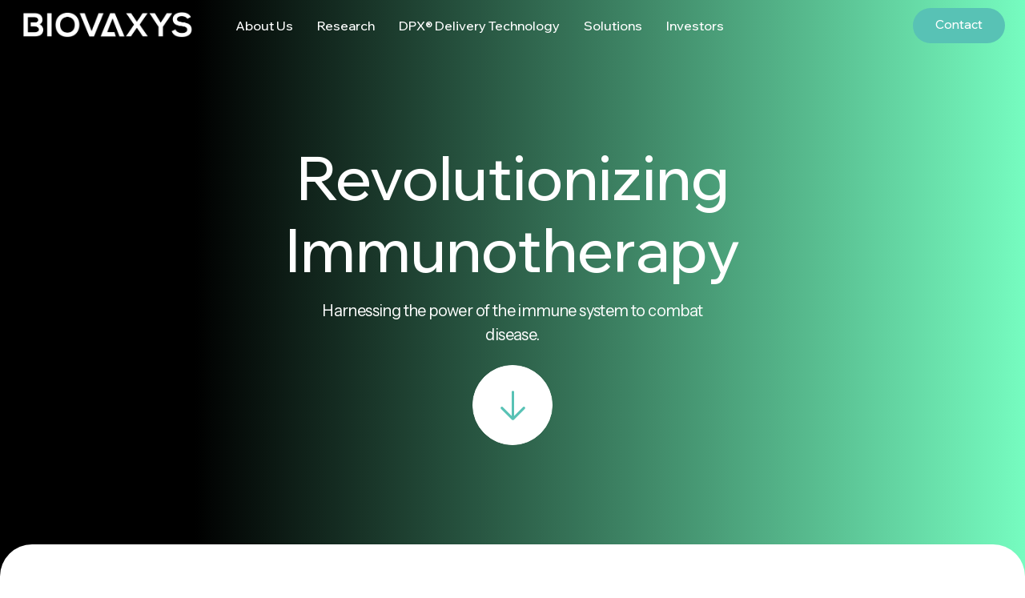

--- FILE ---
content_type: text/html
request_url: https://www.biovaxys.com/
body_size: 12069
content:
<!DOCTYPE html><!-- Last Published: Wed Dec 17 2025 19:54:56 GMT+0000 (Coordinated Universal Time) --><html data-wf-domain="www.biovaxys.com" data-wf-page="65a9e4848f3c63d5be7eaae3" data-wf-site="65a9e4848f3c63d5be7eaaf3" lang="en"><head><meta charset="utf-8"/><title>BioVaxys (+IMV INC.) - Leading Immunotherapy Innovations</title><meta content="BioVaxys Technology Corp, a leader in biopharmaceutical innovation focused on antiviral and cancer vaccine development. Leveraging our recent acquisition of IMV INC&#x27;s IP, we&#x27;re at the forefront of advancing DPX™ delivery technology and haptenized protein vaccines, targeting solid tumors and various viral infections." name="description"/><meta content="BioVaxys (+IMV INC.) - Leading Immunotherapy Innovations" property="og:title"/><meta content="BioVaxys Technology Corp, a leader in biopharmaceutical innovation focused on antiviral and cancer vaccine development. Leveraging our recent acquisition of IMV INC&#x27;s IP, we&#x27;re at the forefront of advancing DPX™ delivery technology and haptenized protein vaccines, targeting solid tumors and various viral infections." property="og:description"/><meta content="https://cdn.prod.website-files.com/65a9e4848f3c63d5be7eaaf3/65b0296a899b558fa6db6171_opengraph.png" property="og:image"/><meta content="BioVaxys (+IMV INC.) - Leading Immunotherapy Innovations" property="twitter:title"/><meta content="BioVaxys Technology Corp, a leader in biopharmaceutical innovation focused on antiviral and cancer vaccine development. Leveraging our recent acquisition of IMV INC&#x27;s IP, we&#x27;re at the forefront of advancing DPX™ delivery technology and haptenized protein vaccines, targeting solid tumors and various viral infections." property="twitter:description"/><meta content="https://cdn.prod.website-files.com/65a9e4848f3c63d5be7eaaf3/65b0296a899b558fa6db6171_opengraph.png" property="twitter:image"/><meta property="og:type" content="website"/><meta content="summary_large_image" name="twitter:card"/><meta content="width=device-width, initial-scale=1" name="viewport"/><meta content="e3_IRdxsOld3T2jtcCE7kIDfeP8OEe2ROyf8RCNpZa8" name="google-site-verification"/><link href="https://cdn.prod.website-files.com/65a9e4848f3c63d5be7eaaf3/css/biovaxys.webflow.shared.f89391126.css" rel="stylesheet" type="text/css"/><link href="https://fonts.googleapis.com" rel="preconnect"/><link href="https://fonts.gstatic.com" rel="preconnect" crossorigin="anonymous"/><script src="https://ajax.googleapis.com/ajax/libs/webfont/1.6.26/webfont.js" type="text/javascript"></script><script type="text/javascript">WebFont.load({  google: {    families: ["Instrument Sans:regular,500,600,700,italic,500italic,600italic,700italic","Wix Madefor Display:regular,500,600,700,800"]  }});</script><script type="text/javascript">!function(o,c){var n=c.documentElement,t=" w-mod-";n.className+=t+"js",("ontouchstart"in o||o.DocumentTouch&&c instanceof DocumentTouch)&&(n.className+=t+"touch")}(window,document);</script><link href="https://cdn.prod.website-files.com/65a9e4848f3c63d5be7eaaf3/65b0314983013572442b8917_Group%2013.jpg" rel="shortcut icon" type="image/x-icon"/><link href="https://cdn.prod.website-files.com/65a9e4848f3c63d5be7eaaf3/65b031476beac31f2c791d84_Group%2012.jpg" rel="apple-touch-icon"/><link href="https://biovaxys.com" rel="canonical"/><script async="" src="https://www.googletagmanager.com/gtag/js?id=G-DJ4LW3T1PW"></script><script type="text/javascript">window.dataLayer = window.dataLayer || [];function gtag(){dataLayer.push(arguments);}gtag('set', 'developer_id.dZGVlNj', true);gtag('js', new Date());gtag('config', 'G-DJ4LW3T1PW');</script><!-- Google tag (gtag.js) -->
<script async src="https://www.googletagmanager.com/gtag/js?id=G-6FDYFZ3RT9"></script>
<script>
  window.dataLayer = window.dataLayer || [];
  function gtag(){dataLayer.push(arguments);}
  gtag('js', new Date());

  gtag('config', 'G-6FDYFZ3RT9');
</script><script type="application/ld+json">
{
  "@context": "https://schema.org",
  "@type": "Organization",
  "name": "BioVaxys Technology Corporation",
  "url": "https://biovaxys.com",
  "logo": "https://cdn.prod.website-files.com/65a9e4848f3c63d5be7eaaf3/65a9eab44a48270371f67693_BIOVAXYS-logo.png",
  "slogan": "Revolutionizing treatment delivery",
  "description": "BioVaxys stands at the forefront of biotechnological innovation, focusing on advanced antigen presentation methods and treatments in oncology, infectious disease, antigen desensitization, allergy, autoimmune diseases, and other immune dysfunctions.",
  "sameAs": [
    "https://twitter.com/biovaxys/",
    "https://www.linkedin.com/company/biovaxys-llc/"
  ]
}
</script>
</head><body><div class="navigation-wrapper"><div data-animation="default" class="navigation-bar w-nav" data-easing2="ease" data-easing="ease" data-collapse="medium" role="banner" data-no-scroll="1" data-duration="0" data-doc-height="1"><div class="w-layout-grid navigation-grid"><a href="#" id="w-node-_07a876ef-69b2-5d2b-d31a-be984d801fed-4d801fec" class="brand-logo-wrapper black w-nav-brand"><img src="https://cdn.prod.website-files.com/65a9e4848f3c63d5be7eaaf3/65a9eab44a48270371f67693_BIOVAXYS-logo.png" loading="lazy" alt="" class="brand-logo-image"/></a><nav role="navigation" id="w-node-_07a876ef-69b2-5d2b-d31a-be984d801fef-4d801fec" class="navigation-menu-2 w-nav-menu"><div class="inner-navigation-wrapper"><div class="main-navigation-bar"><div class="navigation-link-wrapper"><a href="/#About" class="navigation-link w-nav-link">About Us</a></div><div class="navigation-link-wrapper"><a href="/#Specialties" class="navigation-link w-nav-link">Research</a><a href="/#Specialties" class="navigation-link w-nav-link">DPX® Delivery Technology</a></div><div class="navigation-link-wrapper"><a href="/#Capabilities" class="navigation-link w-nav-link">Solutions</a></div><div class="navigation-link-wrapper"><a href="/investors" class="navigation-link w-nav-link">Investors</a></div></div><div class="header-navigation-button-wrapper"><a href="/contact" class="button-2 contact-header-navigation black w-button">Contact</a></div></div></nav><div id="w-node-_07a876ef-69b2-5d2b-d31a-be984d802001-4d801fec" class="menu-button w-nav-button"><div class="menu-mobile"><div data-is-ix2-target="1" class="lottie-menu" data-w-id="07a876ef-69b2-5d2b-d31a-be984d802003" data-animation-type="lottie" data-src="https://cdn.prod.website-files.com/645d62996cbc9cc1745a19ea/645fb861d2bb513e25a9ac93_hamburger%20menu%20to%20cross.json" data-loop="0" data-direction="1" data-autoplay="0" data-renderer="svg" data-default-duration="1" data-duration="0" data-ix2-initial-state="0"></div></div></div></div></div></div><div class="page-wrapper"><section class="section-2"><div class="container-2 homepage-hero w-container"><div class="homepage-hero-background-image-wrapper filter"></div><div data-poster-url="https://cdn.prod.website-files.com/65a9e4848f3c63d5be7eaaf3/65a9e858aa4dcf672f7c69c8_672334_Cell Dna Coil Science Plasma_By_Daniel_Megias_Del_Pozo_Artlist_HD-poster-00001.jpg" data-video-urls="https://cdn.prod.website-files.com/65a9e4848f3c63d5be7eaaf3/65a9e858aa4dcf672f7c69c8_672334_Cell Dna Coil Science Plasma_By_Daniel_Megias_Del_Pozo_Artlist_HD-transcode.mp4,https://cdn.prod.website-files.com/65a9e4848f3c63d5be7eaaf3/65a9e858aa4dcf672f7c69c8_672334_Cell Dna Coil Science Plasma_By_Daniel_Megias_Del_Pozo_Artlist_HD-transcode.webm" data-autoplay="true" data-loop="true" data-wf-ignore="true" class="homepage-hero-background-image-wrapper w-background-video w-background-video-atom"><video id="0135488b-7458-4392-f3ac-cc997683dd5b-video" autoplay="" loop="" style="background-image:url(&quot;https://cdn.prod.website-files.com/65a9e4848f3c63d5be7eaaf3/65a9e858aa4dcf672f7c69c8_672334_Cell Dna Coil Science Plasma_By_Daniel_Megias_Del_Pozo_Artlist_HD-poster-00001.jpg&quot;)" muted="" playsinline="" data-wf-ignore="true" data-object-fit="cover"><source src="https://cdn.prod.website-files.com/65a9e4848f3c63d5be7eaaf3/65a9e858aa4dcf672f7c69c8_672334_Cell Dna Coil Science Plasma_By_Daniel_Megias_Del_Pozo_Artlist_HD-transcode.mp4" data-wf-ignore="true"/><source src="https://cdn.prod.website-files.com/65a9e4848f3c63d5be7eaaf3/65a9e858aa4dcf672f7c69c8_672334_Cell Dna Coil Science Plasma_By_Daniel_Megias_Del_Pozo_Artlist_HD-transcode.webm" data-wf-ignore="true"/></video></div><div class="text-box-container _700px relative center"><h1 class="h1-heading homepage-hero-heading first-heading">Revolutionizing</h1><div class="text-box"><h1 class="h1-heading homepage-hero-heading second-heading">Immunotherapy</h1></div><div class="spacer _16"></div><div class="text-box _300px-mobile auto"><p class="paragraph-2 center-align homepage-hero">Harnessing the power of the immune system to combat disease.</p></div><div class="spacer _16"></div><div class="arrow-icon-wrapper center-align"><a href="#About-container" class="button-link-block white-background-color w-inline-block"></a></div></div></div></section><section id="about" class="section-2 top"><section id="About-container" class="container-2 max-width w-container"><div class="element-move-up-fade-in-wrapper"><a href="https://www.biovaxys.com/newsroom/biovaxys-acquires-all-intellectual-property-immunotherapeutics-platform-technology-and-clinical-stage-assets-of-the-former-imv-inc" target="_blank" class="grid-wrapper banner w-inline-block"><div class="banner-content"><div class="text-box-container"><div class="text-box"><h2 class="h2-heading large red-information-card">BioVaxys Announces Strategic Acquisition of IMV Inc. to Enhance Immunotherapy Portfolio</h2></div><div class="spacer _16"></div></div><div class="text-box _400px banner"><p class="paragraph-2 white-text-color">This acquisition integrates IMV&#x27;s advanced DPX™ antigen delivery platform and cancer vaccine clinical development programs into BioVaxys&#x27; oncology vaccine technology portfolio, expanding the Company’s ovarian cancer pipeline and global research impact.</p></div></div></a></div></section></section><section id="about" class="section-2"><section id="About-container" class="container-2 homepage-introduction w-container"><div class="element-move-up-fade-in-wrapper"><div class="grid-wrapper"><div id="About" class="w-layout-grid homepage-introduction-grid"><div id="w-node-cef4a788-9ba2-689c-0570-12b703e706c0-be7eaae3" class="grid-block"><div class="text-box _340px"><div class="text-block large">120+ patents. Phase 2B clinical data. One platform.</div></div></div><div id="w-node-cef4a788-9ba2-689c-0570-12b703e706c4-be7eaae3" class="grid-block"><div class="text-box"><h2 class="h2-heading homepage-introduction">BioVaxys is a clinical-stage biopharmaceutical company focused on out-licensing immunotherapy assets developed from its proprietary DPX™ platform. The DPX platform has demonstrated safety, tolerability, and <span class="darkest-grey-text-color">efficacy in multiple Phase 1 and Phase 2B clinical studies across oncology</span>, infectious disease, allergy, and autoimmune disorders.</h2></div></div></div></div></div><div class="element-move-up-fade-in-wrapper"><div class="grid-wrapper medium-top-margin"><div class="w-layout-grid homepage-introduction-images-grid"><div id="w-node-cef4a788-9ba2-689c-0570-12b703e706d1-be7eaae3" class="grid-block"><div class="image-wrapper homepage-introduction"><img src="https://cdn.prod.website-files.com/65a9e4848f3c63d5be7eaaf3/65a9e525fe3981860d8d6509_Medical%20Research%20Image%2001.webp" loading="lazy" sizes="(max-width: 767px) 100vw, (max-width: 991px) 728px, 800px" srcset="https://cdn.prod.website-files.com/65a9e4848f3c63d5be7eaaf3/65a9e525fe3981860d8d6509_Medical%2520Research%2520Image%252001-p-500.webp 500w, https://cdn.prod.website-files.com/65a9e4848f3c63d5be7eaaf3/65a9e525fe3981860d8d6509_Medical%20Research%20Image%2001.webp 800w" alt="" class="content-image _100-full-width-height cover"/></div></div><div id="w-node-cef4a788-9ba2-689c-0570-12b703e706d4-be7eaae3" class="grid-block hide-on-mobile-screen-sizes"><div class="image-wrapper homepage-introduction"><img src="https://cdn.prod.website-files.com/65a9e4848f3c63d5be7eaaf3/65a9e525fe3981860d8d650f_Medical%20Research%20Image%2002.webp" loading="lazy" sizes="(max-width: 767px) 100vw, (max-width: 991px) 728px, 800px" srcset="https://cdn.prod.website-files.com/65a9e4848f3c63d5be7eaaf3/65a9e525fe3981860d8d650f_Medical%2520Research%2520Image%252002-p-500.webp 500w, https://cdn.prod.website-files.com/65a9e4848f3c63d5be7eaaf3/65a9e525fe3981860d8d650f_Medical%20Research%20Image%2002.webp 800w" alt="" class="content-image _100-full-width-height cover"/></div></div><div id="w-node-cef4a788-9ba2-689c-0570-12b703e706d7-be7eaae3" class="grid-block hide-on-tablet-mobile-screen-sizes"><div class="image-wrapper homepage-introduction"><img src="https://cdn.prod.website-files.com/65a9e4848f3c63d5be7eaaf3/65aaf541d1a9b99456f4d78c_pexels-edward-jenner-4031321.jpg" loading="lazy" sizes="(max-width: 767px) 100vw, (max-width: 991px) 727.984375px, 939.9921875px" srcset="https://cdn.prod.website-files.com/65a9e4848f3c63d5be7eaaf3/65aaf541d1a9b99456f4d78c_pexels-edward-jenner-4031321-p-500.jpg 500w, https://cdn.prod.website-files.com/65a9e4848f3c63d5be7eaaf3/65aaf541d1a9b99456f4d78c_pexels-edward-jenner-4031321-p-800.jpg 800w, https://cdn.prod.website-files.com/65a9e4848f3c63d5be7eaaf3/65aaf541d1a9b99456f4d78c_pexels-edward-jenner-4031321.jpg 1000w" alt="" class="content-image _100-full-width-height cover"/></div></div></div></div></div></section></section><section class="section-2"><div id="Research" class="container-2 w-container"><div class="content-wrapper overflow-hidden"><div class="text-box-container _700px relative"><div class="element-move-up-fade-in-wrapper"><div class="text-box"><h2 class="h2-heading homepage-introduction">The DPX™ platform is a major innovation in vaccine development. A unique lipid-in-oil formulation that doesn&#x27;t release active ingredients at the injection site, but instead <span class="darkest-grey-text-color">forces active uptake into immune cells and lymph nodes.</span> This <em>no release</em> mechanism enables sustained, targeted immune responses without the systemic side effects of conventional delivery methods.</h2></div><div class="spacer _24"></div><div class="button-container"><a href="#" class="button-2 black w-button">Learn more</a></div></div></div><div class="element-move-up-fade-in-wrapper"><div data-delay="4000" data-animation="slide" class="slider homepage-expertise w-slider" data-autoplay="false" data-easing="ease" data-hide-arrows="false" data-disable-swipe="false" data-autoplay-limit="0" data-nav-spacing="3" data-duration="500" data-infinite="false"><div class="slider-mask w-slider-mask"><div class="slide w-slide"><div class="slider-container"><div class="slider-content-wrapper"><div class="top-slider-content"><div class="image-wrapper expertise-slider-image auto"><img src="https://cdn.prod.website-files.com/65a9e4848f3c63d5be7eaaf3/65a9e526fe3981860d8d652a_Specialty%20Image%2005.webp" loading="lazy" sizes="100vw" srcset="https://cdn.prod.website-files.com/65a9e4848f3c63d5be7eaaf3/65a9e526fe3981860d8d652a_Specialty%2520Image%252005-p-500.webp 500w, https://cdn.prod.website-files.com/65a9e4848f3c63d5be7eaaf3/65a9e526fe3981860d8d652a_Specialty%2520Image%252005-p-800.webp 800w, https://cdn.prod.website-files.com/65a9e4848f3c63d5be7eaaf3/65a9e526fe3981860d8d652a_Specialty%20Image%2005.webp 850w" alt="" class="content-image _100-full-width-height invert"/></div></div><div class="bottom-slider-content"><div class="accordion-wrapper no-top-margin"><div data-delay="0" data-hover="false" class="accordion-item w-dropdown"><div class="accordion-toggle w-dropdown-toggle"><div class="accordion-title-wrapper space-between"><h3 class="accordion-heading-text medium-font-weight">Controlled Release</h3><div class="accordion-sign-wrapper black-border"><div data-is-ix2-target="1" class="accordion-icon-image" data-w-id="16bcd39a-b05d-6946-2ddd-88f98627615b" data-animation-type="lottie" data-src="https://cdn.prod.website-files.com/645d62996cbc9cc1745a19ea/645fa2939676cd07ed89a42c_Plus%20to%20minus%20(1).json" data-loop="0" data-direction="1" data-autoplay="0" data-renderer="svg" data-default-duration="0.5" data-duration="0" data-ix2-initial-state="0"></div></div></div></div><nav class="accordion-dropdown w-dropdown-list"><div class="accordion-content"><p class="paragraph-2">DPX&#x27;s non-aqueous, lipid-in-oil formulation provides extended release of therapeutic cargo—distinct from emulsions that leak cargo over time. Active ingredients are protected from degradation, enabling sustained T-cell activation over a longer duration than traditional vaccines.</p></div></nav></div></div></div></div></div></div><div class="slide w-slide"><div class="slider-container"><div class="slider-content-wrapper"><div class="top-slider-content"><div class="image-wrapper expertise-slider-image auto"><img src="https://cdn.prod.website-files.com/65a9e4848f3c63d5be7eaaf3/65a9e526fe3981860d8d6526_Specialty%20Image%2001.webp" loading="lazy" sizes="100vw" srcset="https://cdn.prod.website-files.com/65a9e4848f3c63d5be7eaaf3/65a9e526fe3981860d8d6526_Specialty%2520Image%252001-p-500.webp 500w, https://cdn.prod.website-files.com/65a9e4848f3c63d5be7eaaf3/65a9e526fe3981860d8d6526_Specialty%2520Image%252001-p-800.webp 800w, https://cdn.prod.website-files.com/65a9e4848f3c63d5be7eaaf3/65a9e526fe3981860d8d6526_Specialty%20Image%2001.webp 850w" alt="" class="content-image _100-full-width-height invert brighten"/></div></div><div class="bottom-slider-content"><div class="accordion-wrapper no-top-margin"><div data-delay="0" data-hover="false" class="accordion-item w-dropdown"><div class="accordion-toggle w-dropdown-toggle"><div class="accordion-title-wrapper space-between"><h3 class="accordion-heading-text medium-font-weight">Broad Therapeutic Application</h3><div class="accordion-sign-wrapper black-border"><div data-is-ix2-target="1" class="accordion-icon-image" data-w-id="16bcd39a-b05d-6946-2ddd-88f98627616e" data-animation-type="lottie" data-src="https://cdn.prod.website-files.com/645d62996cbc9cc1745a19ea/645fa2939676cd07ed89a42c_Plus%20to%20minus%20(1).json" data-loop="0" data-direction="1" data-autoplay="0" data-renderer="svg" data-default-duration="0.5" data-duration="0" data-ix2-initial-state="0"></div></div></div></div><nav class="accordion-dropdown w-dropdown-list"><div class="accordion-content"><p class="paragraph-2">DPX is fully synthetic and compatible with peptides, proteins, mRNA, virus-like particles, and small molecules. This versatility enables a &quot;plug-and-play&quot; approach across oncology, infectious disease, allergy desensitization, and autoimmune disorders.</p></div></nav></div></div></div></div></div></div><div class="slide w-slide"><div class="slider-container"><div class="slider-content-wrapper"><div class="top-slider-content"><div class="image-wrapper expertise-slider-image auto"><img src="https://cdn.prod.website-files.com/65a9e4848f3c63d5be7eaaf3/65aafafacbc3233a84433897_image%203.png" loading="lazy" sizes="100vw" srcset="https://cdn.prod.website-files.com/65a9e4848f3c63d5be7eaaf3/65aafafacbc3233a84433897_image%203-p-500.png 500w, https://cdn.prod.website-files.com/65a9e4848f3c63d5be7eaaf3/65aafafacbc3233a84433897_image%203.png 754w" alt="" class="content-image _100-full-width-height color"/></div></div><div class="bottom-slider-content"><div class="accordion-wrapper no-top-margin"><div data-delay="0" data-hover="false" class="accordion-item w-dropdown"><div class="accordion-toggle w-dropdown-toggle"><div class="accordion-title-wrapper space-between"><h3 class="accordion-heading-text medium-font-weight">Effective Antigen Presentation</h3><div class="accordion-sign-wrapper black-border"><div data-is-ix2-target="1" class="accordion-icon-image" data-w-id="16bcd39a-b05d-6946-2ddd-88f986276181" data-animation-type="lottie" data-src="https://cdn.prod.website-files.com/645d62996cbc9cc1745a19ea/645fa2939676cd07ed89a42c_Plus%20to%20minus%20(1).json" data-loop="0" data-direction="1" data-autoplay="0" data-renderer="svg" data-default-duration="0.5" data-duration="0" data-ix2-initial-state="0"></div></div></div></div><nav class="accordion-dropdown w-dropdown-list"><div class="accordion-content"><p class="paragraph-2">In cancer indications, DPX delivers a universal T-helper peptide that enables maturation of antigen-presenting cells and a persistent CD8 T-cell response. Programming happens in vivo, mimicking the natural function of the immune system.</p></div></nav></div></div></div></div></div></div><div class="slide w-slide"><div class="slider-container"><div class="slider-content-wrapper"><div class="top-slider-content"><div class="image-wrapper expertise-slider-image auto"><img src="https://cdn.prod.website-files.com/65a9e4848f3c63d5be7eaaf3/65a9e526fe3981860d8d6522_Specialty%20Image%2004.webp" loading="lazy" sizes="100vw" srcset="https://cdn.prod.website-files.com/65a9e4848f3c63d5be7eaaf3/65a9e526fe3981860d8d6522_Specialty%2520Image%252004-p-500.webp 500w, https://cdn.prod.website-files.com/65a9e4848f3c63d5be7eaaf3/65a9e526fe3981860d8d6522_Specialty%20Image%2004.webp 850w" alt="" class="content-image _100-full-width-height"/></div></div><div class="bottom-slider-content"><div class="accordion-wrapper no-top-margin"><div data-delay="0" data-hover="false" class="accordion-item w-dropdown"><div class="accordion-toggle w-dropdown-toggle"><div class="accordion-title-wrapper space-between"><h3 class="accordion-heading-text medium-font-weight">AI in Immunotherapy</h3><div class="accordion-sign-wrapper black-border"><div data-is-ix2-target="1" class="accordion-icon-image" data-w-id="16bcd39a-b05d-6946-2ddd-88f986276194" data-animation-type="lottie" data-src="https://cdn.prod.website-files.com/645d62996cbc9cc1745a19ea/645fa2939676cd07ed89a42c_Plus%20to%20minus%20(1).json" data-loop="0" data-direction="1" data-autoplay="0" data-renderer="svg" data-default-duration="0.5" data-duration="0" data-ix2-initial-state="0"></div></div></div></div><nav class="accordion-dropdown w-dropdown-list"><div class="accordion-content"><p class="paragraph-2">We are exploring the use of Artificial Intelligence to enhance immunotherapeutic discovery. Our goal is to develop proprietary algorithms, enhancing our understanding of antigen structures and T-cell responses.</p></div></nav></div></div></div></div></div></div></div><div class="left-arrow w-slider-arrow-left"><img src="https://cdn.prod.website-files.com/65a9e4848f3c63d5be7eaaf3/65a9e525fe3981860d8d6500_arrow-left%20(1).svg" loading="lazy" alt="" class="arrow-image"/></div><div class="right-arrow-slider w-slider-arrow-right"><img src="https://cdn.prod.website-files.com/65a9e4848f3c63d5be7eaaf3/65a9e525fe3981860d8d64ff_arrow-right%20(6).svg" loading="lazy" alt="" class="arrow-image"/></div><div class="slide-nav w-slider-nav w-slider-nav-invert w-round"></div></div></div></div></div></section><section class="section-2"><div id="Capabilities" class="container-2 w-container"><div class="content-wrapper"><div class="grid-wrapper"><div class="element-move-up-fade-in-wrapper"><div class="w-layout-grid homepage-accordion-section-grid background-color-red top-grid"><div id="w-node-_8a2cad64-b23b-3a1c-beb6-9c65649e247f-be7eaae3" class="grid-block"><div class="grid-content homepage-information-cards"><div class="text-box-container _550px"><div class="text-box"><h2 class="h2-heading large red-information-card">DPX™ Delivery Platform</h2></div><div class="spacer _16"></div><div class="text-box _400px"><p class="paragraph-2 white-text-color">Unlike conventional emulsions or lipid nanoparticles (LNPs) that leak cargo systemically, DPX is fully synthetic and compatible with peptides, proteins, mRNA, virus-like particles, and small molecules. It&#x27;s ideal for mRNA delivery—remaining localized at the injection site with superior stability over LNPs.</p></div></div><div class="accordion-wrapper"><div data-delay="0" data-hover="false" class="accordion-item w-dropdown"><div class="accordion-toggle w-dropdown-toggle"><div class="accordion-title-wrapper"><div class="accordion-sign-wrapper"><div data-is-ix2-target="1" class="accordion-icon-image" data-w-id="8a2cad64-b23b-3a1c-beb6-9c65649e248e" data-animation-type="lottie" data-src="https://cdn.prod.website-files.com/645d62996cbc9cc1745a19ea/645fa1adc004d57477224463_Plus%20to%20minus.json" data-loop="0" data-direction="1" data-autoplay="0" data-renderer="svg" data-default-duration="0.5" data-duration="0" data-ix2-initial-state="0"></div></div><div class="accordion-heading-text medium-font-weight white-text-color">Learn More</div></div></div><nav class="accordion-dropdown w-dropdown-list"><div class="accordion-content no-bottom-padding"><p class="paragraph-2 white-text-color">DPX is ideal for mRNA delivery with superior stability over LNPs—and without the systemic inflammatory responses associated with current mRNA vaccines. The platform has been proven safe and well-tolerated across multiple Phase 1 and Phase 2B clinical studies.</p></div></nav></div></div></div></div><div id="w-node-_8a2cad64-b23b-3a1c-beb6-9c65649e2495-be7eaae3" class="grid-block"><div class="image-wrapper homepage-accordion-section"><img src="https://cdn.prod.website-files.com/65a9e4848f3c63d5be7eaaf3/65aafeab05b9a70105868546_Group%205.png" loading="lazy" sizes="100vw" srcset="https://cdn.prod.website-files.com/65a9e4848f3c63d5be7eaaf3/65aafeab05b9a70105868546_Group%205-p-500.png 500w, https://cdn.prod.website-files.com/65a9e4848f3c63d5be7eaaf3/65aafeab05b9a70105868546_Group%205-p-800.png 800w, https://cdn.prod.website-files.com/65a9e4848f3c63d5be7eaaf3/65aafeab05b9a70105868546_Group%205-p-1080.png 1080w, https://cdn.prod.website-files.com/65a9e4848f3c63d5be7eaaf3/65aafeab05b9a70105868546_Group%205.png 1133w" alt="" class="content-image _100-full-width-height cover"/></div></div></div></div><div id="w-node-_8a2cad64-b23b-3a1c-beb6-9c65649e2498-be7eaae3" class="spacer _48"></div><div class="element-move-up-fade-in-wrapper"><div class="w-layout-grid homepage-accordion-section-grid background-color-red bottom-grid"><div id="w-node-_8a2cad64-b23b-3a1c-beb6-9c65649e249b-be7eaae3" class="grid-block"><div class="image-wrapper homepage-accordion-section"><img src="https://cdn.prod.website-files.com/65a9e4848f3c63d5be7eaaf3/65aafd9aaba5e065cab8b6a7_Group%202.png" loading="lazy" sizes="100vw" srcset="https://cdn.prod.website-files.com/65a9e4848f3c63d5be7eaaf3/65aafd9aaba5e065cab8b6a7_Group%202-p-500.png 500w, https://cdn.prod.website-files.com/65a9e4848f3c63d5be7eaaf3/65aafd9aaba5e065cab8b6a7_Group%202-p-800.png 800w, https://cdn.prod.website-files.com/65a9e4848f3c63d5be7eaaf3/65aafd9aaba5e065cab8b6a7_Group%202-p-1080.png 1080w, https://cdn.prod.website-files.com/65a9e4848f3c63d5be7eaaf3/65aafd9aaba5e065cab8b6a7_Group%202-p-1600.png 1600w, https://cdn.prod.website-files.com/65a9e4848f3c63d5be7eaaf3/65aafd9aaba5e065cab8b6a7_Group%202.png 2000w" alt="" class="content-image _100-full-width-height cover"/></div></div><div id="w-node-_8a2cad64-b23b-3a1c-beb6-9c65649e249e-be7eaae3" class="grid-block"><div class="grid-content homepage-information-cards"><div class="text-box-container _550px"><div class="text-box"><h2 class="h2-heading large red-information-card">MVP-S: Phase 2B Clinical Results</h2></div><div class="spacer _16"></div><div class="text-box _400px"><p class="paragraph-2 white-text-color">Maveropepimut-S (MVP-S), our lead clinical asset, has demonstrated a 21% overall response rate and 63% disease control rate in recurrent ovarian cancer. In relapsed/refractory DLBCL, MVP-S plus Keytruda® achieved complete responses in 3 of 6 evaluable patients. Meaning no detectable cancer remained after treatment.</p></div></div><div class="accordion-wrapper"><div data-delay="0" data-hover="false" class="accordion-item w-dropdown"><div class="accordion-toggle w-dropdown-toggle"><div class="accordion-sign-wrapper"><div data-is-ix2-target="1" class="accordion-icon-image" data-w-id="8a2cad64-b23b-3a1c-beb6-9c65649e24ac" data-animation-type="lottie" data-src="https://cdn.prod.website-files.com/645d62996cbc9cc1745a19ea/645fa1adc004d57477224463_Plus%20to%20minus.json" data-loop="0" data-direction="1" data-autoplay="0" data-renderer="svg" data-default-duration="0.5" data-duration="0" data-ix2-initial-state="0"></div></div><div class="accordion-title-wrapper"><div class="accordion-heading-text medium-font-weight white-text-color">Learn More</div></div></div><nav class="accordion-dropdown w-dropdown-list"><div class="accordion-content no-bottom-padding"><p class="paragraph-2 white-text-color">In relapsed/refractory Diffuse Large B-Cell Lymphoma (DLBCL), MVP-S combined with Keytruda® (pembrolizumab) achieved complete responses in 3 of 6 evaluable patients—meaning no detectable cancer remained after treatment. Out-licensing has been initiated for both ovarian cancer and DLBCL indications.</p></div></nav></div></div></div></div></div></div></div></div></div></section><section class="section-2"><div id="Partners" class="container-2 w-container"><div class="content-wrapper"><div class="element-move-up-fade-in-wrapper"><div class="text-box-container _525px auto"><div class="text-box"><h2 class="h2-heading large center-align">Partner<span class="darkest-grey-text-color"> collaboration</span> and open innovation.</h2></div><div class="spacer _16"></div><div class="w-layout-vflex partners"><div id="w-node-_39023c3e-598d-1d9d-a4ce-0d8adbc64db9-be7eaae3" class="w-layout-vflex partner-logo"><img src="https://cdn.prod.website-files.com/65a9e4848f3c63d5be7eaaf3/66df47c21c951f32f13cda2d_NIH%202013%20logo%20vertical%201.svg" loading="lazy" width="194.5" alt="" class="marquee-logo-image"/></div><div id="w-node-_7af3192d-eeb6-06ac-ec36-40835a48bab4-be7eaae3" class="w-layout-vflex partner-logo"><img src="https://cdn.prod.website-files.com/65a9e4848f3c63d5be7eaaf3/65ab00d110d42f8b29e88dfc_Jefferson_logo_2017%201.jpg" loading="lazy" width="194.5" alt="" class="marquee-logo-image"/></div><div id="w-node-_6ab2166b-b83e-8359-16da-a4557edd8db4-be7eaae3" class="w-layout-vflex partner-logo"><img src="https://cdn.prod.website-files.com/65a9e4848f3c63d5be7eaaf3/65b015a55a8580fb9313245b_Merck_Logo.svg" loading="lazy" width="194.5" alt="" class="marquee-logo-image"/></div><div id="w-node-_82a77adf-d3dd-c313-b140-6b40a56dea5c-be7eaae3" class="w-layout-vflex partner-logo"><img src="https://cdn.prod.website-files.com/65a9e4848f3c63d5be7eaaf3/65b015a50ece8931e34b7254_CHU-Que%CC%81bec_Logo.svg" loading="lazy" width="194.5" alt="" class="marquee-logo-image"/></div><div id="w-node-b3d6c30e-5fa1-e1ab-f2eb-3ae332e62cd6-be7eaae3" class="w-layout-vflex flex-block"><div id="w-node-eba0b886-570d-1697-0095-820f34c0f37a-be7eaae3" class="w-layout-vflex partner-logo"><img src="https://cdn.prod.website-files.com/65a9e4848f3c63d5be7eaaf3/66df47c2e56b56c9ceedf100_Dalhousie%20University%20logo.png" loading="lazy" width="194.5" sizes="194.5px" alt="" srcset="https://cdn.prod.website-files.com/65a9e4848f3c63d5be7eaaf3/66df47c2e56b56c9ceedf100_Dalhousie%20University%20logo-p-500.png 500w, https://cdn.prod.website-files.com/65a9e4848f3c63d5be7eaaf3/66df47c2e56b56c9ceedf100_Dalhousie%20University%20logo-p-800.png 800w, https://cdn.prod.website-files.com/65a9e4848f3c63d5be7eaaf3/66df47c2e56b56c9ceedf100_Dalhousie%20University%20logo-p-1080.png 1080w, https://cdn.prod.website-files.com/65a9e4848f3c63d5be7eaaf3/66df47c2e56b56c9ceedf100_Dalhousie%20University%20logo.png 1488w" class="marquee-logo-image"/></div><div class="w-layout-vflex partner-logo"><img src="https://cdn.prod.website-files.com/65a9e4848f3c63d5be7eaaf3/65c681e4ebcbca3b583656b6_Ohio_State_University_horizontal_logo%201.svg" loading="lazy" width="194.5" alt="" class="marquee-logo-image"/></div><div id="w-node-faf7021a-048f-e36a-f0ac-9d06fb9d2f45-be7eaae3" class="w-layout-vflex partner-logo"><img src="https://cdn.prod.website-files.com/65a9e4848f3c63d5be7eaaf3/66df482b4d746ac43bbfa0b6_UConn%20logo%201.svg" loading="lazy" width="194.5" alt="" class="marquee-logo-image"/></div></div></div><div class="spacer _16"></div><div class="text-box _435px auto"><p class="paragraph-2 center-align">We collaborate with leading institutions and universities and hold exclusive patents in haptenized vaccine technologies and T cell-mediated immune response diagnostics.</p></div></div></div><div class="spacer _64"></div></div></div></section><section class="section-2"><div id="Specialties" class="container-2 w-container"><div class="content-wrapper overflow-hidden"><div class="text-box padding"><h2 class="h2-heading homepage-introduction">BioVaxys is <span class="darkest-grey-text-color">a publicly-listed </span>company.</h2></div><div class="element-move-up-fade-in-wrapper"><section class="horizontal-marquee-container"><div data-w-id="8a2cad64-b23b-3a1c-beb6-9c65649e24c6" style="-webkit-transform:translate3d(0px, 0, 0) scale3d(1, 1, 1) rotateX(0) rotateY(0) rotateZ(0) skew(0, 0);-moz-transform:translate3d(0px, 0, 0) scale3d(1, 1, 1) rotateX(0) rotateY(0) rotateZ(0) skew(0, 0);-ms-transform:translate3d(0px, 0, 0) scale3d(1, 1, 1) rotateX(0) rotateY(0) rotateZ(0) skew(0, 0);transform:translate3d(0px, 0, 0) scale3d(1, 1, 1) rotateX(0) rotateY(0) rotateZ(0) skew(0, 0)" class="horizontal-marquee-wrapper"><div class="horizontal-marquee-panel"><div class="marquee-logo-image-wrapper"><div class="w-layout-vflex"><div class="ticker-container"><img src="https://cdn.prod.website-files.com/65a9e4848f3c63d5be7eaaf3/65ab03770835d03baff914cd_Boerse_Frankfurt%201.svg" loading="lazy" alt="" class="marquee-logo-image"/><div class="div-block"><div class="ticker">5LB</div></div></div></div></div><div class="marquee-logo-image-wrapper"><div class="w-layout-vflex"><div class="ticker-container"><img src="https://cdn.prod.website-files.com/65a9e4848f3c63d5be7eaaf3/65ab0377f36e2b6c871057a5_65a9e525fe3981860d8d64f5_arrow-down%20(1)%202%20copy%201.svg" loading="lazy" alt="" class="marquee-logo-image"/><div class="div-block"><div class="ticker">BIOV</div></div></div></div></div><div class="marquee-logo-image-wrapper"><div class="w-layout-vflex"><div class="ticker-container"><img src="https://cdn.prod.website-files.com/65a9e4848f3c63d5be7eaaf3/65ab037701701e47e13a8a8f_otc.svg" loading="lazy" alt="" class="marquee-logo-image"/><div class="div-block"><div class="ticker">BVAXF</div></div></div></div></div></div><div class="horizontal-marquee-panel"><div class="marquee-logo-image-wrapper"><div class="w-layout-vflex"><div class="ticker-container"><img src="https://cdn.prod.website-files.com/65a9e4848f3c63d5be7eaaf3/65ab03770835d03baff914cd_Boerse_Frankfurt%201.svg" loading="lazy" alt="" class="marquee-logo-image"/><div class="div-block"><div class="ticker">5LB</div></div></div></div></div><div class="marquee-logo-image-wrapper"><div class="w-layout-vflex"><div class="ticker-container"><img src="https://cdn.prod.website-files.com/65a9e4848f3c63d5be7eaaf3/65ab0377f36e2b6c871057a5_65a9e525fe3981860d8d64f5_arrow-down%20(1)%202%20copy%201.svg" loading="lazy" alt="" class="marquee-logo-image"/><div class="div-block"><div class="ticker">BIOV</div></div></div></div></div><div class="marquee-logo-image-wrapper"><div class="w-layout-vflex"><div class="ticker-container"><img src="https://cdn.prod.website-files.com/65a9e4848f3c63d5be7eaaf3/65ab037701701e47e13a8a8f_otc.svg" loading="lazy" alt="" class="marquee-logo-image"/><div class="div-block"><div class="ticker">BVAXF</div></div></div></div></div></div><div class="horizontal-marquee-panel"><div class="marquee-logo-image-wrapper"><div class="w-layout-vflex"><div class="ticker-container"><img src="https://cdn.prod.website-files.com/65a9e4848f3c63d5be7eaaf3/65ab03770835d03baff914cd_Boerse_Frankfurt%201.svg" loading="lazy" alt="" class="marquee-logo-image"/><div class="div-block"><div class="ticker">5LB</div></div></div></div></div><div class="marquee-logo-image-wrapper"><div class="w-layout-vflex"><div class="ticker-container"><img src="https://cdn.prod.website-files.com/65a9e4848f3c63d5be7eaaf3/65ab0377f36e2b6c871057a5_65a9e525fe3981860d8d64f5_arrow-down%20(1)%202%20copy%201.svg" loading="lazy" alt="" class="marquee-logo-image"/><div class="div-block"><div class="ticker">BIOV</div></div></div></div></div><div class="marquee-logo-image-wrapper"><div class="w-layout-vflex"><div class="ticker-container"><img src="https://cdn.prod.website-files.com/65a9e4848f3c63d5be7eaaf3/65ab037701701e47e13a8a8f_otc.svg" loading="lazy" alt="" class="marquee-logo-image"/><div class="div-block"><div class="ticker">BVAXF</div></div></div></div></div></div><div class="horizontal-marquee-panel"><div class="marquee-logo-image-wrapper"><div class="w-layout-vflex"><div class="ticker-container"><img src="https://cdn.prod.website-files.com/65a9e4848f3c63d5be7eaaf3/65ab03770835d03baff914cd_Boerse_Frankfurt%201.svg" loading="lazy" alt="" class="marquee-logo-image"/><div class="div-block"><div class="ticker">5LB</div></div></div></div></div><div class="marquee-logo-image-wrapper"><div class="w-layout-vflex"><div class="ticker-container"><img src="https://cdn.prod.website-files.com/65a9e4848f3c63d5be7eaaf3/65ab0377f36e2b6c871057a5_65a9e525fe3981860d8d64f5_arrow-down%20(1)%202%20copy%201.svg" loading="lazy" alt="" class="marquee-logo-image"/><div class="div-block"><div class="ticker">BIOV</div></div></div></div></div><div class="marquee-logo-image-wrapper"><div class="w-layout-vflex"><div class="ticker-container"><img src="https://cdn.prod.website-files.com/65a9e4848f3c63d5be7eaaf3/65ab037701701e47e13a8a8f_otc.svg" loading="lazy" alt="" class="marquee-logo-image"/><div class="div-block"><div class="ticker">BVAXF</div></div></div></div></div></div></div></section></div></div></div></section><section class="section-2"><div class="container-2 w-container"><div class="content-wrapper"><div class="element-move-up-fade-in-wrapper"><div class="w-dyn-list"><div role="list" class="w-dyn-items"><div role="listitem" class="w-dyn-item"><a style="background-image:none" href="/newsroom/[base64]" target="_blank" class="background-image-wrapper homepage-lab-image w-inline-block w-condition-invisible"><div class="text-box-container inline"><div class="text-box _550px"><h2 class="h2-heading large white-text-color">BioVaxys Reports Positive Clinical Study Results from Phase 1B/2 PESCO Trial of MVP-S with Pembrolizumab (Keytruda (TM)) and Low-Dose Cyclophosphamide for Patients with Recurrent Epithelial Ovarian Cancer (EOC)</h2></div><div class="spacer _16"></div><div class="text-box _600px hide"><p class="paragraph-2 white-text-color w-dyn-bind-empty"></p></div></div></a></div></div></div></div></div></div></section><section class="section-2"><div id="Contact" class="container-2 homepage-contact-us hide w-container"><div class="content-wrapper"><div class="element-move-up-fade-in-wrapper"><div class="text-box-container _750px auto"><div class="text-box"><h2 class="h2-heading large center-align">Contact Us</h2></div><div class="spacer _16"></div><div class="text-box _400px auto"><p class="paragraph-2 center-align">Lorem ipsum dolor sit amet, consectetur adipiscing elit suspendisse.</p></div></div><div class="spacer _64"></div><div class="grid-wrapper homepage-contact"><div class="w-layout-grid contact-card-grid"><div id="w-node-_8a2cad64-b23b-3a1c-beb6-9c65649e253f-be7eaae3" class="contact-card"><div class="image-wrapper contact-icon"><img src="https://cdn.prod.website-files.com/65a9e4848f3c63d5be7eaaf3/65a9e525fe3981860d8d6506_envelope%20(1).svg" loading="lazy" alt="" class="icon-image"/></div><div class="text-box"><div class="contact-title">Email</div><div class="paragraph-2">support@genix.com</div></div><div class="spacer"></div><div class="button-container"><a href="mailto:support@genix.com?subject=Hello%20Genix" class="button-2 black w-button">Email Us</a></div></div><div id="w-node-_8a2cad64-b23b-3a1c-beb6-9c65649e254b-be7eaae3" class="contact-card"><div class="image-wrapper contact-icon"><img src="https://cdn.prod.website-files.com/65a9e4848f3c63d5be7eaaf3/65a9e525fe3981860d8d6507_phone%20(2).svg" loading="lazy" alt="" class="icon-image"/></div><div class="text-box"><div class="contact-title">Phone</div><div class="paragraph-2">Office. +22 234-54-8910</div></div><div class="spacer"></div><div class="button-container"><a href="tel:+22234-54-8910" class="button-2 black w-button">Call Now</a></div></div><div id="w-node-_8a2cad64-b23b-3a1c-beb6-9c65649e2557-be7eaae3" class="contact-card"><div class="image-wrapper contact-icon"><img src="https://cdn.prod.website-files.com/65a9e4848f3c63d5be7eaaf3/65a9e525fe3981860d8d6508_buildings.svg" loading="lazy" alt="" class="icon-image"/></div><div class="text-box"><div class="contact-title">Office</div><div class="paragraph-2">New York, <strong>398 11th St, United States</strong></div></div><div class="spacer"></div><div class="button-container"><a href="https://www.google.com/maps/place/398+11th+St,+San+Francisco,+CA+94103/data=!4m2!3m1!1s0x808f7e2620538c9f:0x1956c7f529ee380b?sa=X&amp;ved=2ahUKEwjS6fLO0fL-AhXBjIkEHaptBFsQ8gF6BAgTEAI" target="_blank" class="button-2 black w-button">Google Maps</a></div></div></div></div></div></div></div></section><section></section></div><div class="container-3 footer"><div class="w-layout-grid footer-grid"><div class="footer-column"><div class="w-dyn-list"><div role="list" class="w-dyn-items"><div role="listitem" class="collection-item w-dyn-item"><a href="/" aria-current="page" class="footer-logo w-inline-block w--current"><img loading="lazy" src="https://cdn.prod.website-files.com/65a9e4848f3c63d5be7eaafe/65aeefb36d26bb2a618c8b61_BIOVAXYS-logo%202.png" alt="" class="footer-logo"/></a></div></div></div><p class="paragraph-2">Revolutionizing treatment delivery</p></div><div id="w-node-_33f4132e-c60f-c458-9b4c-0913dd7b8c35-dd7b8c22" class="footer-link-column"><div class="footer-menu-title">Pages</div><div class="footer-link-wrapper"><a href="/" aria-current="page" class="footer-link w--current">Home</a><a href="/investors" class="footer-link">Investors</a><a href="/newsroom" class="footer-link">Newsroom</a><a href="/contact" class="footer-link">Contact</a></div></div></div><a href="/terms-of-use" class="copyright-text">Legal &amp; Privacy Notice</a><div class="footer-bottom"><div class="w-dyn-list"><div role="list" class="w-dyn-items"><div role="listitem" class="w-dyn-item"><div class="copyright-text">© 2025 BioVaxys Technology Corporation</div></div></div></div><div class="uui-footer05_social-icons w-dyn-list"><div role="list" class="uui-footer05_social-icons w-dyn-items"><div role="listitem" class="uui-footer05_social-icons w-dyn-item"><a href="#" class="uui-footer05_social-link w-inline-block"><div class="uui-footer05_social-icon w-condition-invisible w-embed"><svg width="24" height="24" viewBox="0 0 24 24" fill="none" xmlns="http://www.w3.org/2000/svg">
<path d="M24 12C24 5.37258 18.6274 0 12 0C5.37258 0 0 5.37258 0 12C0 17.9895 4.3882 22.954 10.125 23.8542V15.4688H7.07812V12H10.125V9.35625C10.125 6.34875 11.9166 4.6875 14.6576 4.6875C15.9701 4.6875 17.3438 4.92188 17.3438 4.92188V7.875H15.8306C14.34 7.875 13.875 8.80008 13.875 9.75V12H17.2031L16.6711 15.4688H13.875V23.8542C19.6118 22.954 24 17.9895 24 12Z" fill="currentColor"/>
</svg></div></a><a href="#" class="uui-footer05_social-link w-inline-block"><div class="uui-footer05_social-icon w-condition-invisible w-embed"><svg width="24" height="24" viewBox="0 0 24 24" fill="none" xmlns="http://www.w3.org/2000/svg">
<path d="M12 2.16094C15.2063 2.16094 15.5859 2.175 16.8469 2.23125C18.0188 2.28281 18.6516 2.47969 19.0734 2.64375C19.6313 2.85938 20.0344 3.12188 20.4516 3.53906C20.8734 3.96094 21.1313 4.35938 21.3469 4.91719C21.5109 5.33906 21.7078 5.97656 21.7594 7.14375C21.8156 8.40937 21.8297 8.78906 21.8297 11.9906C21.8297 15.1969 21.8156 15.5766 21.7594 16.8375C21.7078 18.0094 21.5109 18.6422 21.3469 19.0641C21.1313 19.6219 20.8688 20.025 20.4516 20.4422C20.0297 20.8641 19.6313 21.1219 19.0734 21.3375C18.6516 21.5016 18.0141 21.6984 16.8469 21.75C15.5813 21.8063 15.2016 21.8203 12 21.8203C8.79375 21.8203 8.41406 21.8063 7.15313 21.75C5.98125 21.6984 5.34844 21.5016 4.92656 21.3375C4.36875 21.1219 3.96563 20.8594 3.54844 20.4422C3.12656 20.0203 2.86875 19.6219 2.65313 19.0641C2.48906 18.6422 2.29219 18.0047 2.24063 16.8375C2.18438 15.5719 2.17031 15.1922 2.17031 11.9906C2.17031 8.78438 2.18438 8.40469 2.24063 7.14375C2.29219 5.97187 2.48906 5.33906 2.65313 4.91719C2.86875 4.35938 3.13125 3.95625 3.54844 3.53906C3.97031 3.11719 4.36875 2.85938 4.92656 2.64375C5.34844 2.47969 5.98594 2.28281 7.15313 2.23125C8.41406 2.175 8.79375 2.16094 12 2.16094ZM12 0C8.74219 0 8.33438 0.0140625 7.05469 0.0703125C5.77969 0.126563 4.90313 0.332812 4.14375 0.628125C3.35156 0.9375 2.68125 1.34531 2.01563 2.01562C1.34531 2.68125 0.9375 3.35156 0.628125 4.13906C0.332812 4.90313 0.126563 5.775 0.0703125 7.05C0.0140625 8.33437 0 8.74219 0 12C0 15.2578 0.0140625 15.6656 0.0703125 16.9453C0.126563 18.2203 0.332812 19.0969 0.628125 19.8563C0.9375 20.6484 1.34531 21.3188 2.01563 21.9844C2.68125 22.65 3.35156 23.0625 4.13906 23.3672C4.90313 23.6625 5.775 23.8687 7.05 23.925C8.32969 23.9812 8.7375 23.9953 11.9953 23.9953C15.2531 23.9953 15.6609 23.9812 16.9406 23.925C18.2156 23.8687 19.0922 23.6625 19.8516 23.3672C20.6391 23.0625 21.3094 22.65 21.975 21.9844C22.6406 21.3188 23.0531 20.6484 23.3578 19.8609C23.6531 19.0969 23.8594 18.225 23.9156 16.95C23.9719 15.6703 23.9859 15.2625 23.9859 12.0047C23.9859 8.74688 23.9719 8.33906 23.9156 7.05938C23.8594 5.78438 23.6531 4.90781 23.3578 4.14844C23.0625 3.35156 22.6547 2.68125 21.9844 2.01562C21.3188 1.35 20.6484 0.9375 19.8609 0.632812C19.0969 0.3375 18.225 0.13125 16.95 0.075C15.6656 0.0140625 15.2578 0 12 0Z" fill="currentColor"/>
<path d="M12 5.83594C8.59688 5.83594 5.83594 8.59688 5.83594 12C5.83594 15.4031 8.59688 18.1641 12 18.1641C15.4031 18.1641 18.1641 15.4031 18.1641 12C18.1641 8.59688 15.4031 5.83594 12 5.83594ZM12 15.9984C9.79219 15.9984 8.00156 14.2078 8.00156 12C8.00156 9.79219 9.79219 8.00156 12 8.00156C14.2078 8.00156 15.9984 9.79219 15.9984 12C15.9984 14.2078 14.2078 15.9984 12 15.9984Z" fill="currentColor"/>
<path d="M19.8469 5.59214C19.8469 6.38902 19.2 7.0312 18.4078 7.0312C17.6109 7.0312 16.9688 6.38433 16.9688 5.59214C16.9688 4.79526 17.6156 4.15308 18.4078 4.15308C19.2 4.15308 19.8469 4.79995 19.8469 5.59214Z" fill="currentColor"/>
</svg></div></a><a href="https://twitter.com/biovaxys/" target="_blank" class="uui-footer05_social-link w-inline-block"><div class="uui-footer05_social-icon w-embed"><svg width="24" height="24" viewBox="0 0 24 24" fill="none" xmlns="http://www.w3.org/2000/svg">
<path d="M7.55016 21.75C16.6045 21.75 21.5583 14.2467 21.5583 7.74186C21.5583 7.53092 21.5536 7.3153 21.5442 7.10436C22.5079 6.40746 23.3395 5.54425 24 4.5553C23.1025 4.9546 22.1496 5.21538 21.1739 5.32874C22.2013 4.71291 22.9705 3.74547 23.3391 2.60577C22.3726 3.17856 21.3156 3.58261 20.2134 3.80061C19.4708 3.01156 18.489 2.48912 17.4197 2.31405C16.3504 2.13899 15.2532 2.32105 14.2977 2.8321C13.3423 3.34314 12.5818 4.15471 12.1338 5.14131C11.6859 6.12792 11.5754 7.23462 11.8195 8.2903C9.86249 8.19209 7.94794 7.6837 6.19998 6.7981C4.45203 5.91249 2.90969 4.66944 1.67297 3.14952C1.0444 4.23324 0.852057 5.51565 1.13503 6.73609C1.418 7.95654 2.15506 9.02345 3.19641 9.71999C2.41463 9.69517 1.64998 9.48468 0.965625 9.10592V9.16686C0.964925 10.3041 1.3581 11.4066 2.07831 12.2868C2.79852 13.167 3.80132 13.7706 4.91625 13.995C4.19206 14.1931 3.43198 14.222 2.69484 14.0794C3.00945 15.0574 3.62157 15.9129 4.44577 16.5263C5.26997 17.1398 6.26512 17.4806 7.29234 17.5012C5.54842 18.8711 3.39417 19.6141 1.17656 19.6106C0.783287 19.61 0.390399 19.5859 0 19.5384C2.25286 20.9837 4.87353 21.7514 7.55016 21.75Z" fill="currentColor"/>
</svg></div></a><a href="https://www.linkedin.com/company/biovaxys-llc/" target="_blank" class="uui-footer05_social-link w-inline-block"><div class="uui-footer05_social-icon w-embed"><svg width="24" height="24" viewBox="0 0 24 24" fill="none" xmlns="http://www.w3.org/2000/svg">
<path d="M22.2234 0H1.77187C0.792187 0 0 0.773438 0 1.72969V22.2656C0 23.2219 0.792187 24 1.77187 24H22.2234C23.2031 24 24 23.2219 24 22.2703V1.72969C24 0.773438 23.2031 0 22.2234 0ZM7.12031 20.4516H3.55781V8.99531H7.12031V20.4516ZM5.33906 7.43438C4.19531 7.43438 3.27188 6.51094 3.27188 5.37187C3.27188 4.23281 4.19531 3.30937 5.33906 3.30937C6.47813 3.30937 7.40156 4.23281 7.40156 5.37187C7.40156 6.50625 6.47813 7.43438 5.33906 7.43438ZM20.4516 20.4516H16.8937V14.8828C16.8937 13.5562 16.8703 11.8453 15.0422 11.8453C13.1906 11.8453 12.9094 13.2937 12.9094 14.7891V20.4516H9.35625V8.99531H12.7687V10.5609H12.8156C13.2891 9.66094 14.4516 8.70938 16.1813 8.70938C19.7859 8.70938 20.4516 11.0813 20.4516 14.1656V20.4516Z" fill="currentColor"/>
</svg></div></a></div></div></div></div></div><script src="https://d3e54v103j8qbb.cloudfront.net/js/jquery-3.5.1.min.dc5e7f18c8.js?site=65a9e4848f3c63d5be7eaaf3" type="text/javascript" integrity="sha256-9/aliU8dGd2tb6OSsuzixeV4y/faTqgFtohetphbbj0=" crossorigin="anonymous"></script><script src="https://cdn.prod.website-files.com/65a9e4848f3c63d5be7eaaf3/js/webflow.schunk.e0c428ff9737f919.js" type="text/javascript"></script><script src="https://cdn.prod.website-files.com/65a9e4848f3c63d5be7eaaf3/js/webflow.schunk.120d4b59ddd329ec.js" type="text/javascript"></script><script src="https://cdn.prod.website-files.com/65a9e4848f3c63d5be7eaaf3/js/webflow.schunk.9dfb96661114d3db.js" type="text/javascript"></script><script src="https://cdn.prod.website-files.com/65a9e4848f3c63d5be7eaaf3/js/webflow.schunk.61b534daaaeddbc7.js" type="text/javascript"></script><script src="https://cdn.prod.website-files.com/65a9e4848f3c63d5be7eaaf3/js/webflow.484195fe.0c2b682641d4b3bc.js" type="text/javascript"></script></body></html>

--- FILE ---
content_type: text/css
request_url: https://cdn.prod.website-files.com/65a9e4848f3c63d5be7eaaf3/css/biovaxys.webflow.shared.f89391126.css
body_size: 25673
content:
html {
  -webkit-text-size-adjust: 100%;
  -ms-text-size-adjust: 100%;
  font-family: sans-serif;
}

body {
  margin: 0;
}

article, aside, details, figcaption, figure, footer, header, hgroup, main, menu, nav, section, summary {
  display: block;
}

audio, canvas, progress, video {
  vertical-align: baseline;
  display: inline-block;
}

audio:not([controls]) {
  height: 0;
  display: none;
}

[hidden], template {
  display: none;
}

a {
  background-color: #0000;
}

a:active, a:hover {
  outline: 0;
}

abbr[title] {
  border-bottom: 1px dotted;
}

b, strong {
  font-weight: bold;
}

dfn {
  font-style: italic;
}

h1 {
  margin: .67em 0;
  font-size: 2em;
}

mark {
  color: #000;
  background: #ff0;
}

small {
  font-size: 80%;
}

sub, sup {
  vertical-align: baseline;
  font-size: 75%;
  line-height: 0;
  position: relative;
}

sup {
  top: -.5em;
}

sub {
  bottom: -.25em;
}

img {
  border: 0;
}

svg:not(:root) {
  overflow: hidden;
}

hr {
  box-sizing: content-box;
  height: 0;
}

pre {
  overflow: auto;
}

code, kbd, pre, samp {
  font-family: monospace;
  font-size: 1em;
}

button, input, optgroup, select, textarea {
  color: inherit;
  font: inherit;
  margin: 0;
}

button {
  overflow: visible;
}

button, select {
  text-transform: none;
}

button, html input[type="button"], input[type="reset"] {
  -webkit-appearance: button;
  cursor: pointer;
}

button[disabled], html input[disabled] {
  cursor: default;
}

button::-moz-focus-inner, input::-moz-focus-inner {
  border: 0;
  padding: 0;
}

input {
  line-height: normal;
}

input[type="checkbox"], input[type="radio"] {
  box-sizing: border-box;
  padding: 0;
}

input[type="number"]::-webkit-inner-spin-button, input[type="number"]::-webkit-outer-spin-button {
  height: auto;
}

input[type="search"] {
  -webkit-appearance: none;
}

input[type="search"]::-webkit-search-cancel-button, input[type="search"]::-webkit-search-decoration {
  -webkit-appearance: none;
}

legend {
  border: 0;
  padding: 0;
}

textarea {
  overflow: auto;
}

optgroup {
  font-weight: bold;
}

table {
  border-collapse: collapse;
  border-spacing: 0;
}

td, th {
  padding: 0;
}

@font-face {
  font-family: webflow-icons;
  src: url("[data-uri]") format("truetype");
  font-weight: normal;
  font-style: normal;
}

[class^="w-icon-"], [class*=" w-icon-"] {
  speak: none;
  font-variant: normal;
  text-transform: none;
  -webkit-font-smoothing: antialiased;
  -moz-osx-font-smoothing: grayscale;
  font-style: normal;
  font-weight: normal;
  line-height: 1;
  font-family: webflow-icons !important;
}

.w-icon-slider-right:before {
  content: "";
}

.w-icon-slider-left:before {
  content: "";
}

.w-icon-nav-menu:before {
  content: "";
}

.w-icon-arrow-down:before, .w-icon-dropdown-toggle:before {
  content: "";
}

.w-icon-file-upload-remove:before {
  content: "";
}

.w-icon-file-upload-icon:before {
  content: "";
}

* {
  box-sizing: border-box;
}

html {
  height: 100%;
}

body {
  color: #333;
  background-color: #fff;
  min-height: 100%;
  margin: 0;
  font-family: Arial, sans-serif;
  font-size: 14px;
  line-height: 20px;
}

img {
  vertical-align: middle;
  max-width: 100%;
  display: inline-block;
}

html.w-mod-touch * {
  background-attachment: scroll !important;
}

.w-block {
  display: block;
}

.w-inline-block {
  max-width: 100%;
  display: inline-block;
}

.w-clearfix:before, .w-clearfix:after {
  content: " ";
  grid-area: 1 / 1 / 2 / 2;
  display: table;
}

.w-clearfix:after {
  clear: both;
}

.w-hidden {
  display: none;
}

.w-button {
  color: #fff;
  line-height: inherit;
  cursor: pointer;
  background-color: #3898ec;
  border: 0;
  border-radius: 0;
  padding: 9px 15px;
  text-decoration: none;
  display: inline-block;
}

input.w-button {
  -webkit-appearance: button;
}

html[data-w-dynpage] [data-w-cloak] {
  color: #0000 !important;
}

.w-code-block {
  margin: unset;
}

pre.w-code-block code {
  all: inherit;
}

.w-optimization {
  display: contents;
}

.w-webflow-badge, .w-webflow-badge > img {
  box-sizing: unset;
  width: unset;
  height: unset;
  max-height: unset;
  max-width: unset;
  min-height: unset;
  min-width: unset;
  margin: unset;
  padding: unset;
  float: unset;
  clear: unset;
  border: unset;
  border-radius: unset;
  background: unset;
  background-image: unset;
  background-position: unset;
  background-size: unset;
  background-repeat: unset;
  background-origin: unset;
  background-clip: unset;
  background-attachment: unset;
  background-color: unset;
  box-shadow: unset;
  transform: unset;
  direction: unset;
  font-family: unset;
  font-weight: unset;
  color: unset;
  font-size: unset;
  line-height: unset;
  font-style: unset;
  font-variant: unset;
  text-align: unset;
  letter-spacing: unset;
  -webkit-text-decoration: unset;
  text-decoration: unset;
  text-indent: unset;
  text-transform: unset;
  list-style-type: unset;
  text-shadow: unset;
  vertical-align: unset;
  cursor: unset;
  white-space: unset;
  word-break: unset;
  word-spacing: unset;
  word-wrap: unset;
  transition: unset;
}

.w-webflow-badge {
  white-space: nowrap;
  cursor: pointer;
  box-shadow: 0 0 0 1px #0000001a, 0 1px 3px #0000001a;
  visibility: visible !important;
  opacity: 1 !important;
  z-index: 2147483647 !important;
  color: #aaadb0 !important;
  overflow: unset !important;
  background-color: #fff !important;
  border-radius: 3px !important;
  width: auto !important;
  height: auto !important;
  margin: 0 !important;
  padding: 6px !important;
  font-size: 12px !important;
  line-height: 14px !important;
  text-decoration: none !important;
  display: inline-block !important;
  position: fixed !important;
  inset: auto 12px 12px auto !important;
  transform: none !important;
}

.w-webflow-badge > img {
  position: unset;
  visibility: unset !important;
  opacity: 1 !important;
  vertical-align: middle !important;
  display: inline-block !important;
}

h1, h2, h3, h4, h5, h6 {
  margin-bottom: 10px;
  font-weight: bold;
}

h1 {
  margin-top: 20px;
  font-size: 38px;
  line-height: 44px;
}

h2 {
  margin-top: 20px;
  font-size: 32px;
  line-height: 36px;
}

h3 {
  margin-top: 20px;
  font-size: 24px;
  line-height: 30px;
}

h4 {
  margin-top: 10px;
  font-size: 18px;
  line-height: 24px;
}

h5 {
  margin-top: 10px;
  font-size: 14px;
  line-height: 20px;
}

h6 {
  margin-top: 10px;
  font-size: 12px;
  line-height: 18px;
}

p {
  margin-top: 0;
  margin-bottom: 10px;
}

blockquote {
  border-left: 5px solid #e2e2e2;
  margin: 0 0 10px;
  padding: 10px 20px;
  font-size: 18px;
  line-height: 22px;
}

figure {
  margin: 0 0 10px;
}

figcaption {
  text-align: center;
  margin-top: 5px;
}

ul, ol {
  margin-top: 0;
  margin-bottom: 10px;
  padding-left: 40px;
}

.w-list-unstyled {
  padding-left: 0;
  list-style: none;
}

.w-embed:before, .w-embed:after {
  content: " ";
  grid-area: 1 / 1 / 2 / 2;
  display: table;
}

.w-embed:after {
  clear: both;
}

.w-video {
  width: 100%;
  padding: 0;
  position: relative;
}

.w-video iframe, .w-video object, .w-video embed {
  border: none;
  width: 100%;
  height: 100%;
  position: absolute;
  top: 0;
  left: 0;
}

fieldset {
  border: 0;
  margin: 0;
  padding: 0;
}

button, [type="button"], [type="reset"] {
  cursor: pointer;
  -webkit-appearance: button;
  border: 0;
}

.w-form {
  margin: 0 0 15px;
}

.w-form-done {
  text-align: center;
  background-color: #ddd;
  padding: 20px;
  display: none;
}

.w-form-fail {
  background-color: #ffdede;
  margin-top: 10px;
  padding: 10px;
  display: none;
}

label {
  margin-bottom: 5px;
  font-weight: bold;
  display: block;
}

.w-input, .w-select {
  color: #333;
  vertical-align: middle;
  background-color: #fff;
  border: 1px solid #ccc;
  width: 100%;
  height: 38px;
  margin-bottom: 10px;
  padding: 8px 12px;
  font-size: 14px;
  line-height: 1.42857;
  display: block;
}

.w-input::placeholder, .w-select::placeholder {
  color: #999;
}

.w-input:focus, .w-select:focus {
  border-color: #3898ec;
  outline: 0;
}

.w-input[disabled], .w-select[disabled], .w-input[readonly], .w-select[readonly], fieldset[disabled] .w-input, fieldset[disabled] .w-select {
  cursor: not-allowed;
}

.w-input[disabled]:not(.w-input-disabled), .w-select[disabled]:not(.w-input-disabled), .w-input[readonly], .w-select[readonly], fieldset[disabled]:not(.w-input-disabled) .w-input, fieldset[disabled]:not(.w-input-disabled) .w-select {
  background-color: #eee;
}

textarea.w-input, textarea.w-select {
  height: auto;
}

.w-select {
  background-color: #f3f3f3;
}

.w-select[multiple] {
  height: auto;
}

.w-form-label {
  cursor: pointer;
  margin-bottom: 0;
  font-weight: normal;
  display: inline-block;
}

.w-radio {
  margin-bottom: 5px;
  padding-left: 20px;
  display: block;
}

.w-radio:before, .w-radio:after {
  content: " ";
  grid-area: 1 / 1 / 2 / 2;
  display: table;
}

.w-radio:after {
  clear: both;
}

.w-radio-input {
  float: left;
  margin: 3px 0 0 -20px;
  line-height: normal;
}

.w-file-upload {
  margin-bottom: 10px;
  display: block;
}

.w-file-upload-input {
  opacity: 0;
  z-index: -100;
  width: .1px;
  height: .1px;
  position: absolute;
  overflow: hidden;
}

.w-file-upload-default, .w-file-upload-uploading, .w-file-upload-success {
  color: #333;
  display: inline-block;
}

.w-file-upload-error {
  margin-top: 10px;
  display: block;
}

.w-file-upload-default.w-hidden, .w-file-upload-uploading.w-hidden, .w-file-upload-error.w-hidden, .w-file-upload-success.w-hidden {
  display: none;
}

.w-file-upload-uploading-btn {
  cursor: pointer;
  background-color: #fafafa;
  border: 1px solid #ccc;
  margin: 0;
  padding: 8px 12px;
  font-size: 14px;
  font-weight: normal;
  display: flex;
}

.w-file-upload-file {
  background-color: #fafafa;
  border: 1px solid #ccc;
  flex-grow: 1;
  justify-content: space-between;
  margin: 0;
  padding: 8px 9px 8px 11px;
  display: flex;
}

.w-file-upload-file-name {
  font-size: 14px;
  font-weight: normal;
  display: block;
}

.w-file-remove-link {
  cursor: pointer;
  width: auto;
  height: auto;
  margin-top: 3px;
  margin-left: 10px;
  padding: 3px;
  display: block;
}

.w-icon-file-upload-remove {
  margin: auto;
  font-size: 10px;
}

.w-file-upload-error-msg {
  color: #ea384c;
  padding: 2px 0;
  display: inline-block;
}

.w-file-upload-info {
  padding: 0 12px;
  line-height: 38px;
  display: inline-block;
}

.w-file-upload-label {
  cursor: pointer;
  background-color: #fafafa;
  border: 1px solid #ccc;
  margin: 0;
  padding: 8px 12px;
  font-size: 14px;
  font-weight: normal;
  display: inline-block;
}

.w-icon-file-upload-icon, .w-icon-file-upload-uploading {
  width: 20px;
  margin-right: 8px;
  display: inline-block;
}

.w-icon-file-upload-uploading {
  height: 20px;
}

.w-container {
  max-width: 940px;
  margin-left: auto;
  margin-right: auto;
}

.w-container:before, .w-container:after {
  content: " ";
  grid-area: 1 / 1 / 2 / 2;
  display: table;
}

.w-container:after {
  clear: both;
}

.w-container .w-row {
  margin-left: -10px;
  margin-right: -10px;
}

.w-row:before, .w-row:after {
  content: " ";
  grid-area: 1 / 1 / 2 / 2;
  display: table;
}

.w-row:after {
  clear: both;
}

.w-row .w-row {
  margin-left: 0;
  margin-right: 0;
}

.w-col {
  float: left;
  width: 100%;
  min-height: 1px;
  padding-left: 10px;
  padding-right: 10px;
  position: relative;
}

.w-col .w-col {
  padding-left: 0;
  padding-right: 0;
}

.w-col-1 {
  width: 8.33333%;
}

.w-col-2 {
  width: 16.6667%;
}

.w-col-3 {
  width: 25%;
}

.w-col-4 {
  width: 33.3333%;
}

.w-col-5 {
  width: 41.6667%;
}

.w-col-6 {
  width: 50%;
}

.w-col-7 {
  width: 58.3333%;
}

.w-col-8 {
  width: 66.6667%;
}

.w-col-9 {
  width: 75%;
}

.w-col-10 {
  width: 83.3333%;
}

.w-col-11 {
  width: 91.6667%;
}

.w-col-12 {
  width: 100%;
}

.w-hidden-main {
  display: none !important;
}

@media screen and (max-width: 991px) {
  .w-container {
    max-width: 728px;
  }

  .w-hidden-main {
    display: inherit !important;
  }

  .w-hidden-medium {
    display: none !important;
  }

  .w-col-medium-1 {
    width: 8.33333%;
  }

  .w-col-medium-2 {
    width: 16.6667%;
  }

  .w-col-medium-3 {
    width: 25%;
  }

  .w-col-medium-4 {
    width: 33.3333%;
  }

  .w-col-medium-5 {
    width: 41.6667%;
  }

  .w-col-medium-6 {
    width: 50%;
  }

  .w-col-medium-7 {
    width: 58.3333%;
  }

  .w-col-medium-8 {
    width: 66.6667%;
  }

  .w-col-medium-9 {
    width: 75%;
  }

  .w-col-medium-10 {
    width: 83.3333%;
  }

  .w-col-medium-11 {
    width: 91.6667%;
  }

  .w-col-medium-12 {
    width: 100%;
  }

  .w-col-stack {
    width: 100%;
    left: auto;
    right: auto;
  }
}

@media screen and (max-width: 767px) {
  .w-hidden-main, .w-hidden-medium {
    display: inherit !important;
  }

  .w-hidden-small {
    display: none !important;
  }

  .w-row, .w-container .w-row {
    margin-left: 0;
    margin-right: 0;
  }

  .w-col {
    width: 100%;
    left: auto;
    right: auto;
  }

  .w-col-small-1 {
    width: 8.33333%;
  }

  .w-col-small-2 {
    width: 16.6667%;
  }

  .w-col-small-3 {
    width: 25%;
  }

  .w-col-small-4 {
    width: 33.3333%;
  }

  .w-col-small-5 {
    width: 41.6667%;
  }

  .w-col-small-6 {
    width: 50%;
  }

  .w-col-small-7 {
    width: 58.3333%;
  }

  .w-col-small-8 {
    width: 66.6667%;
  }

  .w-col-small-9 {
    width: 75%;
  }

  .w-col-small-10 {
    width: 83.3333%;
  }

  .w-col-small-11 {
    width: 91.6667%;
  }

  .w-col-small-12 {
    width: 100%;
  }
}

@media screen and (max-width: 479px) {
  .w-container {
    max-width: none;
  }

  .w-hidden-main, .w-hidden-medium, .w-hidden-small {
    display: inherit !important;
  }

  .w-hidden-tiny {
    display: none !important;
  }

  .w-col {
    width: 100%;
  }

  .w-col-tiny-1 {
    width: 8.33333%;
  }

  .w-col-tiny-2 {
    width: 16.6667%;
  }

  .w-col-tiny-3 {
    width: 25%;
  }

  .w-col-tiny-4 {
    width: 33.3333%;
  }

  .w-col-tiny-5 {
    width: 41.6667%;
  }

  .w-col-tiny-6 {
    width: 50%;
  }

  .w-col-tiny-7 {
    width: 58.3333%;
  }

  .w-col-tiny-8 {
    width: 66.6667%;
  }

  .w-col-tiny-9 {
    width: 75%;
  }

  .w-col-tiny-10 {
    width: 83.3333%;
  }

  .w-col-tiny-11 {
    width: 91.6667%;
  }

  .w-col-tiny-12 {
    width: 100%;
  }
}

.w-widget {
  position: relative;
}

.w-widget-map {
  width: 100%;
  height: 400px;
}

.w-widget-map label {
  width: auto;
  display: inline;
}

.w-widget-map img {
  max-width: inherit;
}

.w-widget-map .gm-style-iw {
  text-align: center;
}

.w-widget-map .gm-style-iw > button {
  display: none !important;
}

.w-widget-twitter {
  overflow: hidden;
}

.w-widget-twitter-count-shim {
  vertical-align: top;
  text-align: center;
  background: #fff;
  border: 1px solid #758696;
  border-radius: 3px;
  width: 28px;
  height: 20px;
  display: inline-block;
  position: relative;
}

.w-widget-twitter-count-shim * {
  pointer-events: none;
  -webkit-user-select: none;
  user-select: none;
}

.w-widget-twitter-count-shim .w-widget-twitter-count-inner {
  text-align: center;
  color: #999;
  font-family: serif;
  font-size: 15px;
  line-height: 12px;
  position: relative;
}

.w-widget-twitter-count-shim .w-widget-twitter-count-clear {
  display: block;
  position: relative;
}

.w-widget-twitter-count-shim.w--large {
  width: 36px;
  height: 28px;
}

.w-widget-twitter-count-shim.w--large .w-widget-twitter-count-inner {
  font-size: 18px;
  line-height: 18px;
}

.w-widget-twitter-count-shim:not(.w--vertical) {
  margin-left: 5px;
  margin-right: 8px;
}

.w-widget-twitter-count-shim:not(.w--vertical).w--large {
  margin-left: 6px;
}

.w-widget-twitter-count-shim:not(.w--vertical):before, .w-widget-twitter-count-shim:not(.w--vertical):after {
  content: " ";
  pointer-events: none;
  border: solid #0000;
  width: 0;
  height: 0;
  position: absolute;
  top: 50%;
  left: 0;
}

.w-widget-twitter-count-shim:not(.w--vertical):before {
  border-width: 4px;
  border-color: #75869600 #5d6c7b #75869600 #75869600;
  margin-top: -4px;
  margin-left: -9px;
}

.w-widget-twitter-count-shim:not(.w--vertical).w--large:before {
  border-width: 5px;
  margin-top: -5px;
  margin-left: -10px;
}

.w-widget-twitter-count-shim:not(.w--vertical):after {
  border-width: 4px;
  border-color: #fff0 #fff #fff0 #fff0;
  margin-top: -4px;
  margin-left: -8px;
}

.w-widget-twitter-count-shim:not(.w--vertical).w--large:after {
  border-width: 5px;
  margin-top: -5px;
  margin-left: -9px;
}

.w-widget-twitter-count-shim.w--vertical {
  width: 61px;
  height: 33px;
  margin-bottom: 8px;
}

.w-widget-twitter-count-shim.w--vertical:before, .w-widget-twitter-count-shim.w--vertical:after {
  content: " ";
  pointer-events: none;
  border: solid #0000;
  width: 0;
  height: 0;
  position: absolute;
  top: 100%;
  left: 50%;
}

.w-widget-twitter-count-shim.w--vertical:before {
  border-width: 5px;
  border-color: #5d6c7b #75869600 #75869600;
  margin-left: -5px;
}

.w-widget-twitter-count-shim.w--vertical:after {
  border-width: 4px;
  border-color: #fff #fff0 #fff0;
  margin-left: -4px;
}

.w-widget-twitter-count-shim.w--vertical .w-widget-twitter-count-inner {
  font-size: 18px;
  line-height: 22px;
}

.w-widget-twitter-count-shim.w--vertical.w--large {
  width: 76px;
}

.w-background-video {
  color: #fff;
  height: 500px;
  position: relative;
  overflow: hidden;
}

.w-background-video > video {
  object-fit: cover;
  z-index: -100;
  background-position: 50%;
  background-size: cover;
  width: 100%;
  height: 100%;
  margin: auto;
  position: absolute;
  inset: -100%;
}

.w-background-video > video::-webkit-media-controls-start-playback-button {
  -webkit-appearance: none;
  display: none !important;
}

.w-background-video--control {
  background-color: #0000;
  padding: 0;
  position: absolute;
  bottom: 1em;
  right: 1em;
}

.w-background-video--control > [hidden] {
  display: none !important;
}

.w-slider {
  text-align: center;
  clear: both;
  -webkit-tap-highlight-color: #0000;
  tap-highlight-color: #0000;
  background: #ddd;
  height: 300px;
  position: relative;
}

.w-slider-mask {
  z-index: 1;
  white-space: nowrap;
  height: 100%;
  display: block;
  position: relative;
  left: 0;
  right: 0;
  overflow: hidden;
}

.w-slide {
  vertical-align: top;
  white-space: normal;
  text-align: left;
  width: 100%;
  height: 100%;
  display: inline-block;
  position: relative;
}

.w-slider-nav {
  z-index: 2;
  text-align: center;
  -webkit-tap-highlight-color: #0000;
  tap-highlight-color: #0000;
  height: 40px;
  margin: auto;
  padding-top: 10px;
  position: absolute;
  inset: auto 0 0;
}

.w-slider-nav.w-round > div {
  border-radius: 100%;
}

.w-slider-nav.w-num > div {
  font-size: inherit;
  line-height: inherit;
  width: auto;
  height: auto;
  padding: .2em .5em;
}

.w-slider-nav.w-shadow > div {
  box-shadow: 0 0 3px #3336;
}

.w-slider-nav-invert {
  color: #fff;
}

.w-slider-nav-invert > div {
  background-color: #2226;
}

.w-slider-nav-invert > div.w-active {
  background-color: #222;
}

.w-slider-dot {
  cursor: pointer;
  background-color: #fff6;
  width: 1em;
  height: 1em;
  margin: 0 3px .5em;
  transition: background-color .1s, color .1s;
  display: inline-block;
  position: relative;
}

.w-slider-dot.w-active {
  background-color: #fff;
}

.w-slider-dot:focus {
  outline: none;
  box-shadow: 0 0 0 2px #fff;
}

.w-slider-dot:focus.w-active {
  box-shadow: none;
}

.w-slider-arrow-left, .w-slider-arrow-right {
  cursor: pointer;
  color: #fff;
  -webkit-tap-highlight-color: #0000;
  tap-highlight-color: #0000;
  -webkit-user-select: none;
  user-select: none;
  width: 80px;
  margin: auto;
  font-size: 40px;
  position: absolute;
  inset: 0;
  overflow: hidden;
}

.w-slider-arrow-left [class^="w-icon-"], .w-slider-arrow-right [class^="w-icon-"], .w-slider-arrow-left [class*=" w-icon-"], .w-slider-arrow-right [class*=" w-icon-"] {
  position: absolute;
}

.w-slider-arrow-left:focus, .w-slider-arrow-right:focus {
  outline: 0;
}

.w-slider-arrow-left {
  z-index: 3;
  right: auto;
}

.w-slider-arrow-right {
  z-index: 4;
  left: auto;
}

.w-icon-slider-left, .w-icon-slider-right {
  width: 1em;
  height: 1em;
  margin: auto;
  inset: 0;
}

.w-slider-aria-label {
  clip: rect(0 0 0 0);
  border: 0;
  width: 1px;
  height: 1px;
  margin: -1px;
  padding: 0;
  position: absolute;
  overflow: hidden;
}

.w-slider-force-show {
  display: block !important;
}

.w-dropdown {
  text-align: left;
  z-index: 900;
  margin-left: auto;
  margin-right: auto;
  display: inline-block;
  position: relative;
}

.w-dropdown-btn, .w-dropdown-toggle, .w-dropdown-link {
  vertical-align: top;
  color: #222;
  text-align: left;
  white-space: nowrap;
  margin-left: auto;
  margin-right: auto;
  padding: 20px;
  text-decoration: none;
  position: relative;
}

.w-dropdown-toggle {
  -webkit-user-select: none;
  user-select: none;
  cursor: pointer;
  padding-right: 40px;
  display: inline-block;
}

.w-dropdown-toggle:focus {
  outline: 0;
}

.w-icon-dropdown-toggle {
  width: 1em;
  height: 1em;
  margin: auto 20px auto auto;
  position: absolute;
  top: 0;
  bottom: 0;
  right: 0;
}

.w-dropdown-list {
  background: #ddd;
  min-width: 100%;
  display: none;
  position: absolute;
}

.w-dropdown-list.w--open {
  display: block;
}

.w-dropdown-link {
  color: #222;
  padding: 10px 20px;
  display: block;
}

.w-dropdown-link.w--current {
  color: #0082f3;
}

.w-dropdown-link:focus {
  outline: 0;
}

@media screen and (max-width: 767px) {
  .w-nav-brand {
    padding-left: 10px;
  }
}

.w-lightbox-backdrop {
  cursor: auto;
  letter-spacing: normal;
  text-indent: 0;
  text-shadow: none;
  text-transform: none;
  visibility: visible;
  white-space: normal;
  word-break: normal;
  word-spacing: normal;
  word-wrap: normal;
  color: #fff;
  text-align: center;
  z-index: 2000;
  opacity: 0;
  -webkit-user-select: none;
  -moz-user-select: none;
  -webkit-tap-highlight-color: transparent;
  background: #000000e6;
  outline: 0;
  font-family: Helvetica Neue, Helvetica, Ubuntu, Segoe UI, Verdana, sans-serif;
  font-size: 17px;
  font-style: normal;
  font-weight: 300;
  line-height: 1.2;
  list-style: disc;
  position: fixed;
  inset: 0;
  -webkit-transform: translate(0);
}

.w-lightbox-backdrop, .w-lightbox-container {
  -webkit-overflow-scrolling: touch;
  height: 100%;
  overflow: auto;
}

.w-lightbox-content {
  height: 100vh;
  position: relative;
  overflow: hidden;
}

.w-lightbox-view {
  opacity: 0;
  width: 100vw;
  height: 100vh;
  position: absolute;
}

.w-lightbox-view:before {
  content: "";
  height: 100vh;
}

.w-lightbox-group, .w-lightbox-group .w-lightbox-view, .w-lightbox-group .w-lightbox-view:before {
  height: 86vh;
}

.w-lightbox-frame, .w-lightbox-view:before {
  vertical-align: middle;
  display: inline-block;
}

.w-lightbox-figure {
  margin: 0;
  position: relative;
}

.w-lightbox-group .w-lightbox-figure {
  cursor: pointer;
}

.w-lightbox-img {
  width: auto;
  max-width: none;
  height: auto;
}

.w-lightbox-image {
  float: none;
  max-width: 100vw;
  max-height: 100vh;
  display: block;
}

.w-lightbox-group .w-lightbox-image {
  max-height: 86vh;
}

.w-lightbox-caption {
  text-align: left;
  text-overflow: ellipsis;
  white-space: nowrap;
  background: #0006;
  padding: .5em 1em;
  position: absolute;
  bottom: 0;
  left: 0;
  right: 0;
  overflow: hidden;
}

.w-lightbox-embed {
  width: 100%;
  height: 100%;
  position: absolute;
  inset: 0;
}

.w-lightbox-control {
  cursor: pointer;
  background-position: center;
  background-repeat: no-repeat;
  background-size: 24px;
  width: 4em;
  transition: all .3s;
  position: absolute;
  top: 0;
}

.w-lightbox-left {
  background-image: url("[data-uri]");
  display: none;
  bottom: 0;
  left: 0;
}

.w-lightbox-right {
  background-image: url("[data-uri]");
  display: none;
  bottom: 0;
  right: 0;
}

.w-lightbox-close {
  background-image: url("[data-uri]");
  background-size: 18px;
  height: 2.6em;
  right: 0;
}

.w-lightbox-strip {
  white-space: nowrap;
  padding: 0 1vh;
  line-height: 0;
  position: absolute;
  bottom: 0;
  left: 0;
  right: 0;
  overflow: auto hidden;
}

.w-lightbox-item {
  box-sizing: content-box;
  cursor: pointer;
  width: 10vh;
  padding: 2vh 1vh;
  display: inline-block;
  -webkit-transform: translate3d(0, 0, 0);
}

.w-lightbox-active {
  opacity: .3;
}

.w-lightbox-thumbnail {
  background: #222;
  height: 10vh;
  position: relative;
  overflow: hidden;
}

.w-lightbox-thumbnail-image {
  position: absolute;
  top: 0;
  left: 0;
}

.w-lightbox-thumbnail .w-lightbox-tall {
  width: 100%;
  top: 50%;
  transform: translate(0, -50%);
}

.w-lightbox-thumbnail .w-lightbox-wide {
  height: 100%;
  left: 50%;
  transform: translate(-50%);
}

.w-lightbox-spinner {
  box-sizing: border-box;
  border: 5px solid #0006;
  border-radius: 50%;
  width: 40px;
  height: 40px;
  margin-top: -20px;
  margin-left: -20px;
  animation: .8s linear infinite spin;
  position: absolute;
  top: 50%;
  left: 50%;
}

.w-lightbox-spinner:after {
  content: "";
  border: 3px solid #0000;
  border-bottom-color: #fff;
  border-radius: 50%;
  position: absolute;
  inset: -4px;
}

.w-lightbox-hide {
  display: none;
}

.w-lightbox-noscroll {
  overflow: hidden;
}

@media (min-width: 768px) {
  .w-lightbox-content {
    height: 96vh;
    margin-top: 2vh;
  }

  .w-lightbox-view, .w-lightbox-view:before {
    height: 96vh;
  }

  .w-lightbox-group, .w-lightbox-group .w-lightbox-view, .w-lightbox-group .w-lightbox-view:before {
    height: 84vh;
  }

  .w-lightbox-image {
    max-width: 96vw;
    max-height: 96vh;
  }

  .w-lightbox-group .w-lightbox-image {
    max-width: 82.3vw;
    max-height: 84vh;
  }

  .w-lightbox-left, .w-lightbox-right {
    opacity: .5;
    display: block;
  }

  .w-lightbox-close {
    opacity: .8;
  }

  .w-lightbox-control:hover {
    opacity: 1;
  }
}

.w-lightbox-inactive, .w-lightbox-inactive:hover {
  opacity: 0;
}

.w-richtext:before, .w-richtext:after {
  content: " ";
  grid-area: 1 / 1 / 2 / 2;
  display: table;
}

.w-richtext:after {
  clear: both;
}

.w-richtext[contenteditable="true"]:before, .w-richtext[contenteditable="true"]:after {
  white-space: initial;
}

.w-richtext ol, .w-richtext ul {
  overflow: hidden;
}

.w-richtext .w-richtext-figure-selected.w-richtext-figure-type-video div:after, .w-richtext .w-richtext-figure-selected[data-rt-type="video"] div:after, .w-richtext .w-richtext-figure-selected.w-richtext-figure-type-image div, .w-richtext .w-richtext-figure-selected[data-rt-type="image"] div {
  outline: 2px solid #2895f7;
}

.w-richtext figure.w-richtext-figure-type-video > div:after, .w-richtext figure[data-rt-type="video"] > div:after {
  content: "";
  display: none;
  position: absolute;
  inset: 0;
}

.w-richtext figure {
  max-width: 60%;
  position: relative;
}

.w-richtext figure > div:before {
  cursor: default !important;
}

.w-richtext figure img {
  width: 100%;
}

.w-richtext figure figcaption.w-richtext-figcaption-placeholder {
  opacity: .6;
}

.w-richtext figure div {
  color: #0000;
  font-size: 0;
}

.w-richtext figure.w-richtext-figure-type-image, .w-richtext figure[data-rt-type="image"] {
  display: table;
}

.w-richtext figure.w-richtext-figure-type-image > div, .w-richtext figure[data-rt-type="image"] > div {
  display: inline-block;
}

.w-richtext figure.w-richtext-figure-type-image > figcaption, .w-richtext figure[data-rt-type="image"] > figcaption {
  caption-side: bottom;
  display: table-caption;
}

.w-richtext figure.w-richtext-figure-type-video, .w-richtext figure[data-rt-type="video"] {
  width: 60%;
  height: 0;
}

.w-richtext figure.w-richtext-figure-type-video iframe, .w-richtext figure[data-rt-type="video"] iframe {
  width: 100%;
  height: 100%;
  position: absolute;
  top: 0;
  left: 0;
}

.w-richtext figure.w-richtext-figure-type-video > div, .w-richtext figure[data-rt-type="video"] > div {
  width: 100%;
}

.w-richtext figure.w-richtext-align-center {
  clear: both;
  margin-left: auto;
  margin-right: auto;
}

.w-richtext figure.w-richtext-align-center.w-richtext-figure-type-image > div, .w-richtext figure.w-richtext-align-center[data-rt-type="image"] > div {
  max-width: 100%;
}

.w-richtext figure.w-richtext-align-normal {
  clear: both;
}

.w-richtext figure.w-richtext-align-fullwidth {
  text-align: center;
  clear: both;
  width: 100%;
  max-width: 100%;
  margin-left: auto;
  margin-right: auto;
  display: block;
}

.w-richtext figure.w-richtext-align-fullwidth > div {
  padding-bottom: inherit;
  display: inline-block;
}

.w-richtext figure.w-richtext-align-fullwidth > figcaption {
  display: block;
}

.w-richtext figure.w-richtext-align-floatleft {
  float: left;
  clear: none;
  margin-right: 15px;
}

.w-richtext figure.w-richtext-align-floatright {
  float: right;
  clear: none;
  margin-left: 15px;
}

.w-nav {
  z-index: 1000;
  background: #ddd;
  position: relative;
}

.w-nav:before, .w-nav:after {
  content: " ";
  grid-area: 1 / 1 / 2 / 2;
  display: table;
}

.w-nav:after {
  clear: both;
}

.w-nav-brand {
  float: left;
  color: #333;
  text-decoration: none;
  position: relative;
}

.w-nav-link {
  vertical-align: top;
  color: #222;
  text-align: left;
  margin-left: auto;
  margin-right: auto;
  padding: 20px;
  text-decoration: none;
  display: inline-block;
  position: relative;
}

.w-nav-link.w--current {
  color: #0082f3;
}

.w-nav-menu {
  float: right;
  position: relative;
}

[data-nav-menu-open] {
  text-align: center;
  background: #c8c8c8;
  min-width: 200px;
  position: absolute;
  top: 100%;
  left: 0;
  right: 0;
  overflow: visible;
  display: block !important;
}

.w--nav-link-open {
  display: block;
  position: relative;
}

.w-nav-overlay {
  width: 100%;
  display: none;
  position: absolute;
  top: 100%;
  left: 0;
  right: 0;
  overflow: hidden;
}

.w-nav-overlay [data-nav-menu-open] {
  top: 0;
}

.w-nav[data-animation="over-left"] .w-nav-overlay {
  width: auto;
}

.w-nav[data-animation="over-left"] .w-nav-overlay, .w-nav[data-animation="over-left"] [data-nav-menu-open] {
  z-index: 1;
  top: 0;
  right: auto;
}

.w-nav[data-animation="over-right"] .w-nav-overlay {
  width: auto;
}

.w-nav[data-animation="over-right"] .w-nav-overlay, .w-nav[data-animation="over-right"] [data-nav-menu-open] {
  z-index: 1;
  top: 0;
  left: auto;
}

.w-nav-button {
  float: right;
  cursor: pointer;
  -webkit-tap-highlight-color: #0000;
  tap-highlight-color: #0000;
  -webkit-user-select: none;
  user-select: none;
  padding: 18px;
  font-size: 24px;
  display: none;
  position: relative;
}

.w-nav-button:focus {
  outline: 0;
}

.w-nav-button.w--open {
  color: #fff;
  background-color: #c8c8c8;
}

.w-nav[data-collapse="all"] .w-nav-menu {
  display: none;
}

.w-nav[data-collapse="all"] .w-nav-button, .w--nav-dropdown-open, .w--nav-dropdown-toggle-open {
  display: block;
}

.w--nav-dropdown-list-open {
  position: static;
}

@media screen and (max-width: 991px) {
  .w-nav[data-collapse="medium"] .w-nav-menu {
    display: none;
  }

  .w-nav[data-collapse="medium"] .w-nav-button {
    display: block;
  }
}

@media screen and (max-width: 767px) {
  .w-nav[data-collapse="small"] .w-nav-menu {
    display: none;
  }

  .w-nav[data-collapse="small"] .w-nav-button {
    display: block;
  }

  .w-nav-brand {
    padding-left: 10px;
  }
}

@media screen and (max-width: 479px) {
  .w-nav[data-collapse="tiny"] .w-nav-menu {
    display: none;
  }

  .w-nav[data-collapse="tiny"] .w-nav-button {
    display: block;
  }
}

.w-tabs {
  position: relative;
}

.w-tabs:before, .w-tabs:after {
  content: " ";
  grid-area: 1 / 1 / 2 / 2;
  display: table;
}

.w-tabs:after {
  clear: both;
}

.w-tab-menu {
  position: relative;
}

.w-tab-link {
  vertical-align: top;
  text-align: left;
  cursor: pointer;
  color: #222;
  background-color: #ddd;
  padding: 9px 30px;
  text-decoration: none;
  display: inline-block;
  position: relative;
}

.w-tab-link.w--current {
  background-color: #c8c8c8;
}

.w-tab-link:focus {
  outline: 0;
}

.w-tab-content {
  display: block;
  position: relative;
  overflow: hidden;
}

.w-tab-pane {
  display: none;
  position: relative;
}

.w--tab-active {
  display: block;
}

@media screen and (max-width: 479px) {
  .w-tab-link {
    display: block;
  }
}

.w-ix-emptyfix:after {
  content: "";
}

@keyframes spin {
  0% {
    transform: rotate(0);
  }

  100% {
    transform: rotate(360deg);
  }
}

.w-dyn-empty {
  background-color: #ddd;
  padding: 10px;
}

.w-dyn-hide, .w-dyn-bind-empty, .w-condition-invisible {
  display: none !important;
}

.wf-layout-layout {
  display: grid;
}

:root {
  --black: black;
  --white: white;
  --dark-gray: #717176;
  --biov: #58c2b5;
  --indigo: #3538cd;
  --offwhite: #fafafa;
  --lime: #76fcc0;
  --steel-blue: #1176cb;
}

.w-layout-grid {
  grid-row-gap: 16px;
  grid-column-gap: 16px;
  grid-template-rows: auto auto;
  grid-template-columns: 1fr 1fr;
  grid-auto-columns: 1fr;
  display: grid;
}

.w-layout-vflex {
  flex-direction: column;
  align-items: flex-start;
  display: flex;
}

.w-checkbox {
  margin-bottom: 5px;
  padding-left: 20px;
  display: block;
}

.w-checkbox:before {
  content: " ";
  grid-area: 1 / 1 / 2 / 2;
  display: table;
}

.w-checkbox:after {
  content: " ";
  clear: both;
  grid-area: 1 / 1 / 2 / 2;
  display: table;
}

.w-checkbox-input {
  float: left;
  margin: 4px 0 0 -20px;
  line-height: normal;
}

.w-checkbox-input--inputType-custom {
  border: 1px solid #ccc;
  border-radius: 2px;
  width: 12px;
  height: 12px;
}

.w-checkbox-input--inputType-custom.w--redirected-checked {
  background-color: #3898ec;
  background-image: url("https://d3e54v103j8qbb.cloudfront.net/static/custom-checkbox-checkmark.589d534424.svg");
  background-position: 50%;
  background-repeat: no-repeat;
  background-size: cover;
  border-color: #3898ec;
}

.w-checkbox-input--inputType-custom.w--redirected-focus {
  box-shadow: 0 0 3px 1px #3898ec;
}

.w-pagination-wrapper {
  flex-wrap: wrap;
  justify-content: center;
  display: flex;
}

.w-pagination-previous {
  color: #333;
  background-color: #fafafa;
  border: 1px solid #ccc;
  border-radius: 2px;
  margin-left: 10px;
  margin-right: 10px;
  padding: 9px 20px;
  font-size: 14px;
  display: block;
}

.w-pagination-previous-icon {
  margin-right: 4px;
}

.w-pagination-next {
  color: #333;
  background-color: #fafafa;
  border: 1px solid #ccc;
  border-radius: 2px;
  margin-left: 10px;
  margin-right: 10px;
  padding: 9px 20px;
  font-size: 14px;
  display: block;
}

.w-pagination-next-icon {
  margin-left: 4px;
}

body {
  color: #333;
  font-family: Arial, Helvetica Neue, Helvetica, sans-serif;
  font-size: 14px;
  line-height: 20px;
}

a {
  color: #fff;
  text-decoration: none;
}

.section {
  padding-top: 3.5rem;
  padding-bottom: 3.5rem;
}

.section.hero-background {
  width: 100%;
  padding-top: 0;
  padding-bottom: 0;
}

.section.secondary {
  color: #f4f4f6;
  background-color: #fafafa;
  padding-top: 0;
  padding-bottom: 0;
}

.section.featured-stories {
  background-color: #000;
  justify-content: center;
  padding-top: 0;
  padding-bottom: 0;
  display: flex;
  overflow: hidden;
}

.section.featured-stories.hide {
  display: none;
}

.section.background-image {
  background-image: linear-gradient(7deg, #000000b3, #0000), url("https://cdn.prod.website-files.com/65a9e4848f3c63d5be7eaaf3/65a9e4848f3c63d5be7eab25_alexander-abero-OypnYfdiQgg-unsplash.jpg");
  background-position: 0 0, 50%;
  background-repeat: repeat, no-repeat;
  background-size: auto, cover;
}

.section.background-image.filings {
  background-image: linear-gradient(7deg, #000000b3, #0000), url("https://cdn.prod.website-files.com/65a9e4848f3c63d5be7eaaf3/65a9e4848f3c63d5be7eab26_scott-webb-BB0mMC8y0Pc-unsplash.jpg");
}

.section.background-image.stock {
  background-image: linear-gradient(7deg, #000000b3, #0000), url("https://cdn.prod.website-files.com/65a9e4848f3c63d5be7eaaf3/65a9e4848f3c63d5be7eab28_anthony-fomin-glu4CzQm34c-unsplash.jpg");
  background-position: 0 0, 50%;
  background-repeat: repeat, no-repeat;
  background-size: auto, cover;
}

.section.no-padding {
  padding-bottom: 0;
}

.body {
  color: #000;
  background-color: #0000;
  margin-top: auto;
  font-family: system-ui, -apple-system, BlinkMacSystemFont, Segoe UI, Roboto, Oxygen, Ubuntu, Cantarell, Fira Sans, Droid Sans, Helvetica Neue, sans-serif;
  font-size: 1rem;
  line-height: 1.5rem;
}

.heading {
  max-width: 80%;
  margin-bottom: 60px;
  font-family: system-ui, -apple-system, BlinkMacSystemFont, Segoe UI, Roboto, Oxygen, Ubuntu, Cantarell, Fira Sans, Droid Sans, Helvetica Neue, sans-serif;
  font-size: 74px;
  font-weight: 500;
  line-height: 110%;
}

.heading.white {
  color: #fff;
}

.heading.white.wide {
  max-width: 100%;
  margin-top: 60px;
}

.container {
  max-width: 1200px;
  padding-left: 30px;
  padding-right: 30px;
}

.container.hero-section {
  flex-direction: column;
  justify-content: center;
  align-items: flex-start;
  min-height: 100%;
  padding-left: 0;
  padding-right: 0;
  display: flex;
}

.container.hero-section.center-align {
  align-items: center;
  max-width: 80rem;
  padding-left: 2rem;
  padding-right: 2rem;
  position: absolute;
}

.container.no-padding {
  padding-left: 0;
  padding-right: 0;
}

.navigation {
  background-color: #000;
}

.secondary-heading {
  max-width: 450px;
  margin-top: 0;
  margin-bottom: 15px;
  font-family: DM Serif Display;
  font-size: 28px;
  font-weight: 400;
}

.secondary-heading.form {
  color: #000;
}

.field-label {
  color: #000;
  text-transform: uppercase;
  font-size: 11px;
}

.form {
  background-color: #0000;
  flex-direction: column;
  padding: 0;
  display: flex;
}

.form-block {
  background-color: #e9e9e9;
  padding: 30px;
}

.paragraph {
  color: #000000ad;
}

.grid {
  grid-template-rows: auto;
}

.submit-button {
  background-color: #6057c3;
  border-radius: 5px;
  align-self: flex-end;
  margin-top: 15px;
}

.navigation-container {
  z-index: 5;
  background-color: #0000;
  flex: 0 auto;
  align-self: center;
  width: 100%;
  max-width: 1500px;
  margin-left: auto;
  margin-right: auto;
  padding: 10px 25px;
}

.navigation-subwrapper {
  justify-content: space-between;
  align-items: center;
  display: flex;
}

.navigation-menu {
  justify-content: space-between;
  align-items: center;
  margin-bottom: 0;
  padding-bottom: 0;
  padding-left: 0;
  display: flex;
}

.button {
  color: #fff;
  letter-spacing: normal;
  text-transform: none;
  -webkit-text-fill-color: inherit;
  background-color: #155eef;
  background-clip: border-box;
  border-radius: 10px;
  padding: .625rem 1.125rem;
  font-size: 1rem;
  line-height: 1.5rem;
  transition: all .2s;
}

.button:hover {
  opacity: 1;
  filter: saturate(75%);
  color: #fff;
  background-color: #434c69;
}

.button:active {
  background-color: #43464d;
}

.button.form {
  background-color: var(--black);
  -webkit-text-fill-color: inherit;
  background-clip: padding-box;
  border-top-left-radius: 0;
  border-bottom-left-radius: 0;
  font-family: Wix Madefor Display, sans-serif;
}

.button.secondary {
  color: #000;
  background-color: #0000;
  border: 1px solid #000;
  border-radius: .5rem;
  font-family: system-ui, -apple-system, BlinkMacSystemFont, Segoe UI, Roboto, Oxygen, Ubuntu, Cantarell, Fira Sans, Droid Sans, Helvetica Neue, sans-serif;
}

.button.secondary:hover {
  color: #fff;
  -webkit-text-stroke-color: #000;
  background-color: #000;
}

.button.wide {
  border-radius: 300px;
  width: 100%;
}

.heading-2 {
  color: #000;
  font-family: system-ui, -apple-system, BlinkMacSystemFont, Segoe UI, Roboto, Oxygen, Ubuntu, Cantarell, Fira Sans, Droid Sans, Helvetica Neue, sans-serif;
  font-size: 2rem;
  font-weight: 600;
  line-height: 2.2rem;
}

.heading-2.navigation {
  background-color: #0000;
  margin-top: auto;
  margin-bottom: auto;
  font-family: Wix Madefor Display, sans-serif;
  font-size: 1.5rem;
  font-weight: 400;
  line-height: 2rem;
}

.heading-2.no-padding {
  color: #000;
  text-align: left;
  margin-top: 0;
  font-family: Wix Madefor Display, sans-serif;
  font-weight: 500;
}

.background-video {
  background-color: #0000;
  background-image: linear-gradient(#0000001a, #0009);
  width: 100%;
  min-height: 75vh;
}

.heading-1 {
  color: #000;
  font-family: system-ui, -apple-system, BlinkMacSystemFont, Segoe UI, Roboto, Oxygen, Ubuntu, Cantarell, Fira Sans, Droid Sans, Helvetica Neue, sans-serif;
  font-size: 2.5rem;
  font-weight: 600;
  line-height: 4rem;
}

.heading-1.lower-padding {
  text-align: left;
  margin-bottom: 40px;
  font-size: 2.5rem;
  line-height: 3rem;
}

.heading-1.lower-padding.white {
  color: var(--white);
}

.heading-4 {
  color: #333;
  font-family: Wix Madefor Display, sans-serif;
  font-size: 19px;
  font-weight: 500;
  line-height: 130%;
}

.heading-4.download-item {
  height: 2rem;
}

.body-text {
  color: #333;
  text-align: left;
  max-width: 60%;
  font-family: Instrument Sans, sans-serif;
  font-size: 1rem;
  font-weight: 400;
  line-height: 1.5rem;
}

.body-text.white {
  color: var(--white);
}

.body-text.extra-small {
  color: var(--dark-gray);
  max-width: 80%;
  font-size: .7rem;
  font-weight: 400;
  line-height: 1rem;
}

.body-text.wide {
  max-width: 80%;
  font-family: Instrument Sans, sans-serif;
  font-size: 15px;
  line-height: 1.7em;
}

.body-text.extra-wide {
  max-width: none;
  margin-bottom: 1rem;
  font-family: Instrument Sans, sans-serif;
  font-size: 14px;
  font-weight: 400;
  line-height: 130%;
}

.body-text.padding-top-row {
  margin-top: 20px;
}

.link {
  color: var(--biov);
  font-family: Wix Madefor Display, sans-serif;
  font-size: 1rem;
  font-weight: 400;
  line-height: 1.5rem;
}

.link.featured-event {
  color: var(--biov);
  flex: none;
  padding-top: 20px;
  padding-bottom: 20px;
  padding-left: 0;
}

.link.attachment, .link.download {
  font-weight: 400;
}

.text-link {
  align-items: center;
  margin-top: 10px;
  margin-bottom: 10px;
  display: flex;
}

.link-arrow {
  color: var(--biov);
  -webkit-text-fill-color: inherit;
  background-clip: border-box;
  flex: 0 auto;
  margin: 1px 0 0;
  font-family: Wix Madefor Display, sans-serif;
  font-size: 1rem;
  font-weight: 400;
  position: static;
  transform: rotate(-90deg);
}

.button-link {
  grid-column-gap: .5rem;
  color: var(--biov);
  white-space: nowrap;
  background-color: #0000;
  justify-content: flex-start;
  align-items: center;
  padding: 0;
  font-family: system-ui, -apple-system, BlinkMacSystemFont, Segoe UI, Roboto, Oxygen, Ubuntu, Cantarell, Fira Sans, Droid Sans, Helvetica Neue, sans-serif;
  font-size: 1rem;
  font-weight: 600;
  line-height: 1.5;
  text-decoration: none;
  transition: all .3s;
  display: flex;
}

.button-link:hover {
  color: #53389e;
}

.space-1rem {
  width: 100%;
  min-height: 1rem;
}

.blog-title-link {
  margin-bottom: 0;
  font-family: system-ui, -apple-system, BlinkMacSystemFont, Segoe UI, Roboto, Oxygen, Ubuntu, Cantarell, Fira Sans, Droid Sans, Helvetica Neue, sans-serif;
  line-height: 130%;
  text-decoration: none;
  display: block;
}

.newsroom-list-item-wrapper {
  flex-direction: column;
  justify-content: flex-start;
  align-items: flex-start;
  height: 100%;
  display: flex;
}

.blog-section-image {
  object-fit: cover;
  width: 100%;
  height: 100%;
  position: absolute;
  inset: 0%;
}

.blog-section-image-wrapper {
  border-radius: 1rem;
  width: 100%;
  padding-top: 66%;
  position: relative;
  overflow: hidden;
}

.blog-section-image-wrapper.h1-heading {
  border-radius: 12px;
}

.blog-section-image-link {
  background-image: url("https://cdn.prod.website-files.com/65a9e4848f3c63d5be7eaaf3/65af04e35dd2033b745b549d_Group%209.png");
  background-position: 50%;
  background-repeat: no-repeat;
  background-size: cover;
  border-radius: 12px;
  width: 100%;
  transition: all .3s;
}

.blog-section-image-link:hover {
  box-shadow: 0 24px 48px -12px #1018282e;
}

.blog-section-item {
  grid-column-gap: 1.5rem;
  grid-row-gap: 1rem;
  grid-template-rows: auto;
  grid-template-columns: .75fr 1fr;
  grid-auto-columns: 1fr;
  align-items: start;
  display: grid;
}

.newsroom-section-list {
  grid-column-gap: 0rem;
  grid-row-gap: 2rem;
  grid-template-rows: auto;
  grid-template-columns: 1fr;
  grid-auto-columns: 1fr;
  display: grid;
}

.newsroom-section-layout {
  grid-column-gap: 4rem;
  grid-row-gap: 4rem;
  grid-template-rows: auto;
  grid-template-columns: .75fr 1fr;
  grid-auto-columns: 1fr;
  grid-auto-flow: row;
  align-items: start;
  display: grid;
}

.newsroom-section-component {
  padding-bottom: 74px;
}

.email-form {
  margin-right: 80px;
}

.email-form-row {
  flex-wrap: nowrap;
  justify-content: flex-start;
  display: flex;
}

.text-field {
  color: #000;
  border-radius: 10px 0 0 10px;
  flex: 1;
  height: auto;
  min-height: auto;
  margin-bottom: 0;
  font-family: Instrument Sans, sans-serif;
}

.category-text {
  color: var(--dark-gray);
  text-transform: uppercase;
  font-family: Instrument Sans, sans-serif;
  font-size: 12px;
  font-weight: 500;
  line-height: 1rem;
}

.category-text.white {
  color: var(--white);
}

.button-row.center {
  justify-content: center;
  display: flex;
}

.button-row.center.padding {
  margin-top: 2rem;
}

.navbar-menu-button {
  padding: 0;
}

.button-wrapper {
  grid-column-gap: .75rem;
  grid-row-gap: .75rem;
  align-items: center;
  display: flex;
}

.navbar_menu-right {
  grid-template-rows: auto;
  grid-template-columns: 1fr 1fr;
  grid-auto-columns: 1fr;
  align-items: center;
  margin-left: 1rem;
  display: flex;
}

.navbar-link {
  color: #000;
  align-items: center;
  padding: 1.25rem 1rem;
  font-family: system-ui, -apple-system, BlinkMacSystemFont, Segoe UI, Roboto, Oxygen, Ubuntu, Cantarell, Fira Sans, Droid Sans, Helvetica Neue, sans-serif;
  font-size: 1rem;
  font-weight: 500;
  transition: all .3s;
}

.navbar-link:hover {
  color: #1a1b1fbf;
}

.navbar-link:focus {
  text-decoration: none;
}

.navbar-link.w--current {
  color: #000;
}

.navbar_dropdown-right-overlay-absolute {
  background-color: #f4f4f6;
  min-width: 100vw;
  position: absolute;
  inset: 0% auto 0% 0%;
}

.button-icon {
  flex-direction: column;
  justify-content: center;
  align-items: center;
  width: 1.25rem;
  min-width: 1.25rem;
  height: 1.25rem;
  min-height: 1.25rem;
  display: flex;
}

.uui-button-link {
  grid-column-gap: .5rem;
  color: #6941c6;
  white-space: nowrap;
  background-color: #0000;
  justify-content: center;
  align-items: center;
  padding: 0;
  font-family: system-ui, -apple-system, BlinkMacSystemFont, Segoe UI, Roboto, Oxygen, Ubuntu, Cantarell, Fira Sans, Droid Sans, Helvetica Neue, sans-serif;
  font-size: 1rem;
  font-weight: 600;
  line-height: 1.5;
  text-decoration: none;
  transition: all .3s;
  display: flex;
}

.uui-button-link:hover {
  color: #53389e;
}

.uui-button-link.is-button-xsmall {
  color: #155eef;
  font-size: .875rem;
}

.uui-navbar01_dropdown-content-button-wrapper {
  letter-spacing: normal;
  margin-top: 1rem;
  margin-left: .75rem;
  font-size: .875rem;
}

.uui-button-row {
  grid-column-gap: .75rem;
  grid-row-gap: .75rem;
  flex-wrap: wrap;
  align-items: center;
  display: flex;
}

.uui-navbar01_item-button-wrapper {
  margin-top: .75rem;
}

.text-size-small-navbar {
  color: #475467;
  letter-spacing: normal;
  font-family: system-ui, -apple-system, BlinkMacSystemFont, Segoe UI, Roboto, Oxygen, Ubuntu, Cantarell, Fira Sans, Droid Sans, Helvetica Neue, sans-serif;
  font-size: .875rem;
  line-height: 1.5;
}

.navbar_item-heading {
  color: #101828;
  margin-bottom: .25rem;
  font-family: system-ui, -apple-system, BlinkMacSystemFont, Segoe UI, Roboto, Oxygen, Ubuntu, Cantarell, Fira Sans, Droid Sans, Helvetica Neue, sans-serif;
  font-weight: 600;
}

.navbar_item-heading.margin-bottom-0 {
  margin-bottom: 0;
}

.uui-navbar01_large-item-content {
  flex-direction: column;
  justify-content: flex-start;
  font-weight: 400;
  display: flex;
}

.uui-navbar01_blog-image {
  object-fit: cover;
  width: 100%;
  height: 100%;
  position: absolute;
  inset: 0%;
}

.uui-navbar01_blog-image-wrapper {
  border-radius: .375rem;
  justify-content: flex-start;
  align-items: center;
  width: 100%;
  min-width: 11rem;
  height: 6.5rem;
  display: flex;
  position: relative;
  overflow: hidden;
}

.uui-navbar01_blog-item {
  grid-column-gap: 1.5rem;
  grid-row-gap: 0px;
  border-radius: .5rem;
  grid-template-rows: auto;
  grid-template-columns: .6fr 1fr;
  grid-auto-columns: 1fr;
  align-items: start;
  padding: .75rem;
  text-decoration: none;
  transition: all .3s;
  display: grid;
}

.uui-navbar01_blog-item:hover {
  background-color: var(--white);
}

.uui-navbar01_dropdown-blog-list {
  grid-column-gap: 0rem;
  grid-row-gap: .5rem;
  flex-direction: column;
  grid-template-rows: auto;
  grid-template-columns: 1fr;
  grid-auto-columns: 1fr;
  align-items: flex-start;
  display: grid;
}

.uui-navbar01_dropdown-content-heading {
  color: #155eef;
  letter-spacing: normal;
  -webkit-text-stroke-color: #155eef;
  margin-left: .75rem;
  font-family: system-ui, -apple-system, BlinkMacSystemFont, Segoe UI, Roboto, Oxygen, Ubuntu, Cantarell, Fira Sans, Droid Sans, Helvetica Neue, sans-serif;
  font-size: .875rem;
  font-weight: 600;
}

.uui-navbar01_dropdown-content-wrapper {
  z-index: 1;
  grid-row-gap: .75rem;
  grid-template-rows: min-content;
  grid-template-columns: 1fr;
  grid-auto-rows: min-content;
  grid-auto-columns: 1fr;
  display: grid;
  position: relative;
}

.navbar_dropdown-content-right {
  flex: 1;
  max-width: 35rem;
  padding: 2rem 0 2rem 1.25rem;
  display: flex;
  position: relative;
}

.navbar_item-right {
  flex-direction: column;
  justify-content: center;
  align-items: flex-start;
  font-weight: 400;
  display: flex;
}

.icon-1x1-xsmall-2 {
  color: #155eef;
  width: 1.5rem;
  height: 1.5rem;
}

.navbar_icon-wrapper {
  color: #7f56d9;
  flex: none;
}

.navbar_dropdown-link {
  grid-column-gap: 1rem;
  grid-row-gap: 0px;
  border-radius: .5rem;
  grid-template-rows: auto;
  grid-template-columns: max-content 1fr;
  grid-auto-columns: 1fr;
  align-items: flex-start;
  padding: .75rem;
  text-decoration: none;
  transition: all .3s;
  display: grid;
}

.navbar_dropdown-link:hover {
  background-color: #f9fafb;
}

.badge-small-success {
  grid-column-gap: .25rem;
  color: #027a48;
  white-space: nowrap;
  mix-blend-mode: multiply;
  background-color: #ecfdf3;
  border-radius: 10rem;
  align-items: center;
  padding: .125rem .5rem;
  font-family: system-ui, -apple-system, BlinkMacSystemFont, Segoe UI, Roboto, Oxygen, Ubuntu, Cantarell, Fira Sans, Droid Sans, Helvetica Neue, sans-serif;
  font-size: .75rem;
  font-weight: 500;
  display: flex;
}

.navbar_text-wrapper {
  grid-column-gap: .5rem;
  grid-row-gap: 0px;
  align-items: center;
  margin-bottom: .25rem;
  display: flex;
}

.navbar_heading {
  color: #155eef;
  letter-spacing: normal;
  margin-top: 0;
  margin-bottom: .25rem;
  font-family: system-ui, -apple-system, BlinkMacSystemFont, Segoe UI, Roboto, Oxygen, Ubuntu, Cantarell, Fira Sans, Droid Sans, Helvetica Neue, sans-serif;
  font-size: .875rem;
  font-weight: 600;
}

.navbar_dropdown-link-list {
  grid-column-gap: 0px;
  grid-row-gap: .5rem;
  grid-template-rows: max-content;
  grid-template-columns: 1fr;
  grid-auto-rows: max-content;
  grid-auto-columns: 1fr;
  display: grid;
}

.navbar_dropdown-content-left {
  grid-column-gap: 2rem;
  grid-row-gap: 0px;
  flex: 1;
  grid-template-rows: auto;
  grid-template-columns: 1fr 1fr;
  grid-auto-columns: 1fr;
  padding: 2rem 2rem 2rem 0;
  display: grid;
}

.navbar_dropdown-content {
  width: 100%;
  display: flex;
}

.navbar-container {
  justify-content: space-between;
  align-items: center;
  width: 100%;
  max-width: 80rem;
  height: 100%;
  margin-left: auto;
  margin-right: auto;
  display: flex;
}

.dropdown-list {
  box-shadow: 0 12px 16px -4px #00000014, 0 4px 6px -2px #10182808;
}

.dropdown-list.w--open {
  background-color: #fff;
  width: 100vw;
  min-width: 100vw;
  max-width: 100%;
  padding-left: 2rem;
  padding-right: 2rem;
  position: absolute;
  inset: 5.0625rem auto auto 0%;
  overflow: hidden;
}

.dropdown-icon {
  justify-content: center;
  align-items: center;
  width: 1.25rem;
  height: 1.25rem;
  margin-right: 1rem;
  display: flex;
  position: absolute;
  inset: auto 0% auto auto;
}

.dropdown-toggle {
  color: #000;
  align-items: center;
  padding: 1.25rem 2.5rem 1.25rem 1rem;
  font-family: system-ui, -apple-system, BlinkMacSystemFont, Segoe UI, Roboto, Oxygen, Ubuntu, Cantarell, Fira Sans, Droid Sans, Helvetica Neue, sans-serif;
  font-size: 1rem;
  font-weight: 500;
  transition: all .3s;
  display: flex;
}

.dropdown-toggle:hover {
  color: #344054;
}

.navbar-dropdown {
  position: static;
}

.navbar-menu {
  flex: 1;
  justify-content: space-between;
  align-items: center;
  margin-left: 1.5rem;
  display: flex;
  position: static;
}

.logo-wrapper {
  mix-blend-mode: difference;
  flex-wrap: nowrap;
  width: auto;
  height: 2rem;
  margin-top: 1.25rem;
  margin-bottom: 1.25rem;
  display: flex;
}

.navbar-logo-link {
  padding-left: 0;
}

.navbar-component {
  background-color: #fff;
  border-bottom: 1px solid #f2f4f7;
  align-items: center;
  padding-left: 2rem;
  padding-right: 2rem;
  display: flex;
}

.navbar-component.ir {
  position: sticky;
}

.uui-container-large {
  width: 100%;
  max-width: 1200px;
  margin-left: auto;
  margin-right: auto;
}

.uui-page-padding {
  padding-left: 2rem;
  padding-right: 2rem;
}

.uui-text-style-link-2 {
  color: #475467;
  text-decoration: underline;
  transition: color .3s;
}

.uui-text-style-link-2:hover {
  color: #344054;
}

.signup-form_wrapper {
  grid-column-gap: 1rem;
  grid-row-gap: 1rem;
  grid-template-rows: auto;
  grid-template-columns: 1fr max-content;
  grid-auto-columns: 1fr;
  margin-bottom: .375rem;
  display: grid;
}

.heroheader_form {
  max-width: 30rem;
  margin: 2.5rem auto 0;
}

.text-size-xlarge {
  color: var(--dark-gray);
  font-family: system-ui, -apple-system, BlinkMacSystemFont, Segoe UI, Roboto, Oxygen, Ubuntu, Cantarell, Fira Sans, Droid Sans, Helvetica Neue, sans-serif;
  font-size: 1.25rem;
  font-weight: 300;
  line-height: 1.5;
}

.align-center {
  margin-left: auto;
  margin-right: auto;
}

.heading-xlarge {
  color: #101828;
  margin-top: 0;
  margin-bottom: 0;
  font-family: system-ui, -apple-system, BlinkMacSystemFont, Segoe UI, Roboto, Oxygen, Ubuntu, Cantarell, Fira Sans, Droid Sans, Helvetica Neue, sans-serif;
  font-size: 3.75rem;
  font-weight: 600;
  line-height: 1.2;
}

.max-width-xlarge {
  width: 100%;
  max-width: 64rem;
}

.text-align-center {
  text-align: center;
}

.padding-vertical-xhuge {
  max-width: 1500px;
  margin-left: 0;
  margin-right: 0;
  padding: 74px 10px 74px 0;
}

.padding-vertical-xhuge.padding-top-none {
  padding-top: 0;
}

.padding-vertical-xhuge.gray {
  background-color: #f5f5f5;
  border-radius: 8px;
  margin-left: 30px;
  margin-right: 30px;
  padding-left: 30px;
  padding-right: 30px;
}

.landing-logo {
  flex-direction: column;
  align-items: center;
  display: flex;
}

.uui-footer05_social-icon {
  color: #c4c4c4;
  width: 1.5rem;
  height: 1.5rem;
}

.uui-footer05_social-link {
  color: #98a2b3;
  align-items: center;
  text-decoration: none;
  transition: all .3s;
  display: flex;
}

.uui-footer05_social-link:hover {
  color: #667085;
}

.uui-footer05_social-icons {
  grid-column-gap: 1.5rem;
  grid-row-gap: 0rem;
  white-space: normal;
  grid-template-rows: auto;
  grid-template-columns: max-content;
  grid-auto-columns: max-content;
  grid-auto-flow: column;
  place-items: start;
  display: grid;
}

.uui-footer05_legal-link {
  color: #667085;
  font-family: system-ui, -apple-system, BlinkMacSystemFont, Segoe UI, Roboto, Oxygen, Ubuntu, Cantarell, Fira Sans, Droid Sans, Helvetica Neue, sans-serif;
  font-size: .875rem;
  text-decoration: none;
  transition: all .3s;
}

.uui-footer05_legal-link:hover {
  color: #475467;
}

.uui-footer05_legal-list {
  grid-column-gap: 1rem;
  grid-row-gap: 0rem;
  white-space: normal;
  grid-template-rows: auto;
  grid-template-columns: max-content;
  grid-auto-columns: max-content;
  grid-auto-flow: column;
  justify-content: center;
  display: grid;
}

.uui-text-size-small-4 {
  color: #475467;
  letter-spacing: normal;
  font-family: system-ui, -apple-system, BlinkMacSystemFont, Segoe UI, Roboto, Oxygen, Ubuntu, Cantarell, Fira Sans, Droid Sans, Helvetica Neue, sans-serif;
  font-size: .875rem;
  line-height: 1.5;
}

.uui-text-size-small-4.text-color-gray500 {
  color: #667085;
}

.uui-footer05_legal-list-wrapper {
  grid-column-gap: 1.5rem;
  display: flex;
}

.uui-footer05_bottom-wrapper {
  border-top: 1px solid #eaecf0;
  justify-content: space-between;
  align-items: center;
  margin-top: 4rem;
  padding-top: 2rem;
  display: flex;
}

.uui-footer05_link {
  grid-column-gap: .5rem;
  color: #000;
  flex-wrap: nowrap;
  align-items: center;
  padding-top: .5rem;
  padding-bottom: .5rem;
  font-family: system-ui, -apple-system, BlinkMacSystemFont, Segoe UI, Roboto, Oxygen, Ubuntu, Cantarell, Fira Sans, Droid Sans, Helvetica Neue, sans-serif;
  font-size: 1rem;
  font-weight: 500;
  text-decoration: none;
  transition: all .3s;
  display: flex;
}

.uui-footer05_link:hover {
  color: #1a1b1fbf;
}

.uui-footer05_link-list-heading {
  color: #667085;
  letter-spacing: normal;
  margin-bottom: 1rem;
  font-family: system-ui, -apple-system, BlinkMacSystemFont, Segoe UI, Roboto, Oxygen, Ubuntu, Cantarell, Fira Sans, Droid Sans, Helvetica Neue, sans-serif;
  font-size: .875rem;
  font-weight: 600;
}

.uui-footer05_link-list {
  flex-direction: column;
  grid-template-rows: auto;
  grid-template-columns: 100%;
  grid-auto-columns: 100%;
  place-items: flex-start start;
  display: flex;
}

.uui-badge-small-success-2 {
  grid-column-gap: .25rem;
  color: #027a48;
  white-space: nowrap;
  mix-blend-mode: multiply;
  background-color: #ecfdf3;
  border-radius: 10rem;
  align-items: center;
  padding: .125rem .5rem;
  font-family: system-ui, -apple-system, BlinkMacSystemFont, Segoe UI, Roboto, Oxygen, Ubuntu, Cantarell, Fira Sans, Droid Sans, Helvetica Neue, sans-serif;
  font-size: .75rem;
  font-weight: 500;
  display: flex;
}

.uui-footer05_top-wrapper {
  grid-column-gap: 2rem;
  grid-row-gap: 1rem;
  grid-template-rows: auto;
  grid-template-columns: 2fr 1fr 1fr 1fr 1fr 1fr;
  place-items: start;
}

.text-size-medium {
  color: #717176;
  letter-spacing: normal;
  font-family: system-ui, -apple-system, BlinkMacSystemFont, Segoe UI, Roboto, Oxygen, Ubuntu, Cantarell, Fira Sans, Droid Sans, Helvetica Neue, sans-serif;
  font-size: 1rem;
  line-height: 1.5;
}

.uui-padding-vertical-xlarge-2 {
  padding-top: 4rem;
  padding-bottom: 4rem;
}

.uui-container-large-3 {
  width: 100%;
  max-width: 80rem;
  margin-left: auto;
  margin-right: auto;
}

.uui-page-padding-3 {
  padding-left: 2rem;
  padding-right: 2rem;
}

.uui-footer05_component {
  background-color: #f4f4f6;
}

.uui-blogpost01_date-wrapper {
  align-items: center;
  display: flex;
}

.uui-blogpost01_divider {
  background-color: #eaecf0;
  width: 100%;
  max-width: 48rem;
  height: 1px;
  margin-top: 3rem;
  margin-bottom: 1.5rem;
}

.link-button-icon {
  color: var(--black);
  flex-direction: column;
  justify-content: center;
  align-items: center;
  width: 1.25rem;
  min-width: 1.25rem;
  height: 1.25rem;
  min-height: 1.25rem;
  display: flex;
}

.link-button-icon.text-color-gray400 {
  color: var(--black);
}

.button-secondary-gray {
  grid-column-gap: .5rem;
  background-color: var(--white);
  color: #344054;
  text-align: center;
  white-space: nowrap;
  border: 1px solid #d0d5dd;
  border-radius: .5rem;
  justify-content: center;
  align-items: center;
  padding: .625rem 1.125rem;
  font-family: system-ui, -apple-system, BlinkMacSystemFont, Segoe UI, Roboto, Oxygen, Ubuntu, Cantarell, Fira Sans, Droid Sans, Helvetica Neue, sans-serif;
  font-size: 1rem;
  font-weight: 600;
  line-height: 1.5;
  text-decoration: none;
  transition: all .3s;
  display: flex;
  box-shadow: 0 1px 2px #1018280d;
}

.button-secondary-gray:hover {
  color: #1d2939;
  background-color: #f9fafb;
}

.button-secondary-gray:focus {
  background-color: var(--white);
  box-shadow: 0 1px 2px #1018280d, 0 0 0 4px #f2f4f7;
}

.button-secondary-gray.is-button-small {
  grid-column-gap: .5rem;
  padding: .5rem 1rem;
  font-size: 1rem;
}

.button-secondary-gray.is-button-small.icon-only {
  width: 2.5rem;
  height: 2.5rem;
  padding: 0;
}

.button-secondary-gray.icon-only {
  justify-content: center;
  align-items: center;
  width: 2.75rem;
  height: 2.75rem;
  padding: 0;
  display: flex;
}

.uui-blogpost01_share {
  grid-column-gap: .75rem;
  grid-row-gap: .75rem;
  grid-template-rows: auto;
  grid-template-columns: max-content;
  grid-auto-columns: 1fr;
  grid-auto-flow: column;
  justify-items: start;
  margin-top: 0;
  display: grid;
}

.uui-blogpost01_share.footer {
  margin-top: 1rem;
}

.uui-blogpost01_share-heading {
  color: #101828;
  letter-spacing: normal;
  font-family: system-ui, -apple-system, BlinkMacSystemFont, Segoe UI, Roboto, Oxygen, Ubuntu, Cantarell, Fira Sans, Droid Sans, Helvetica Neue, sans-serif;
  font-size: 1rem;
  font-weight: 600;
}

.uui-blogpost01_share-wrapper {
  flex-direction: column;
  align-items: flex-start;
  width: 50%;
  display: flex;
}

.uui-blogpost01_content-bottom {
  justify-content: space-between;
  align-items: flex-end;
  display: flex;
}

.uui-text-rich-text {
  color: var(--black);
  font-family: Instrument Sans, sans-serif;
}

.uui-text-rich-text h1 {
  margin-top: 2rem;
  margin-bottom: 1.5rem;
  font-family: Wix Madefor Display, sans-serif;
}

.uui-text-rich-text h2 {
  margin-top: 1.5rem;
  margin-bottom: 1rem;
  font-family: Wix Madefor Display, sans-serif;
}

.uui-text-rich-text h3 {
  margin-top: 1.5rem;
  margin-bottom: 1.5rem;
  font-family: Wix Madefor Display, sans-serif;
}

.uui-text-rich-text h4 {
  margin-top: 1.5rem;
  margin-bottom: 1.25rem;
  font-family: Instrument Sans, sans-serif;
}

.uui-text-rich-text h5, .uui-text-rich-text h6 {
  margin-top: 1.25rem;
  margin-bottom: 1rem;
  font-family: Instrument Sans, sans-serif;
}

.uui-text-rich-text p {
  margin-bottom: 1rem;
  font-family: Instrument Sans, sans-serif;
}

.uui-text-rich-text blockquote {
  margin-top: 1.5rem;
  margin-bottom: 1.5rem;
  font-family: Wix Madefor Display, sans-serif;
  font-style: italic;
}

.uui-text-rich-text a {
  color: var(--biov);
  font-weight: 400;
  text-decoration: none;
}

.uui-text-rich-text figcaption {
  color: #667085;
  text-align: left;
  margin-top: 1rem;
  font-family: system-ui, -apple-system, BlinkMacSystemFont, Segoe UI, Roboto, Oxygen, Ubuntu, Cantarell, Fira Sans, Droid Sans, Helvetica Neue, sans-serif;
  font-size: .875rem;
}

.uui-blogpost01_content {
  margin-bottom: 4rem;
}

.uui-max-width-large-2 {
  width: 100%;
  max-width: 48rem;
}

.uui-max-width-large-2.align-center {
  margin-left: auto;
  margin-right: auto;
}

.uui-blogpost01_image {
  object-fit: cover;
  width: 100%;
  height: 100%;
  position: absolute;
  inset: 0%;
}

.uui-blogpost01_image-wrapper {
  background-image: url("https://cdn.prod.website-files.com/65a9e4848f3c63d5be7eaaf3/65af04e35dd2033b745b549d_Group%209.png");
  background-position: 50%;
  background-repeat: no-repeat;
  background-size: cover;
  border-radius: 1rem;
  width: 48rem;
  height: auto;
  margin-bottom: 4rem;
  margin-left: auto;
  margin-right: auto;
  padding-top: 33%;
  display: block;
  position: relative;
  overflow: hidden;
}

.uui-blogpost01_content-top {
  justify-content: space-between;
  align-items: flex-start;
  width: 100%;
  margin-top: 3rem;
  display: flex;
}

.uui-heading-large {
  color: #101828;
  margin-top: 0;
  margin-bottom: 0;
  font-family: system-ui, -apple-system, BlinkMacSystemFont, Segoe UI, Roboto, Oxygen, Ubuntu, Cantarell, Fira Sans, Droid Sans, Helvetica Neue, sans-serif;
  font-size: 3rem;
  font-weight: 600;
  line-height: 1.2;
}

.uui-breadcrumb-link {
  color: #475467;
  font-family: system-ui, -apple-system, BlinkMacSystemFont, Segoe UI, Roboto, Oxygen, Ubuntu, Cantarell, Fira Sans, Droid Sans, Helvetica Neue, sans-serif;
  font-weight: 500;
  text-decoration: none;
  transition: all .3s;
}

.uui-breadcrumb-link:hover {
  color: #344054;
}

.uui-breadcrumb-link.w--current {
  color: #6941c6;
  font-weight: 600;
}

.uui-breadcrumb-link.w--current:hover {
  color: #53389e;
}

.uui-breadcrumb-divider {
  color: #717176;
  justify-content: center;
  align-items: center;
  width: 1rem;
  height: 1rem;
  margin-left: .5rem;
  margin-right: .5rem;
  display: flex;
}

.uui-blogpost01_breadcrumb {
  align-items: center;
  width: 100%;
  margin-bottom: 1.5rem;
  display: flex;
}

.uui-blogpost01_title-wrapper {
  flex-direction: column;
  justify-content: flex-start;
  align-items: flex-start;
  margin-bottom: 3rem;
  margin-left: auto;
  margin-right: auto;
  display: flex;
}

.uui-padding-vertical-xhuge-2 {
  padding-top: 7rem;
  padding-bottom: 3rem;
}

.uui-blogsection02_image {
  object-fit: cover;
  width: 100%;
  height: 100%;
  position: absolute;
  inset: 0%;
}

.uui-blogsection02_image-wrapper {
  background-image: url("https://cdn.prod.website-files.com/65a9e4848f3c63d5be7eaaf3/65af04e35dd2033b745b549d_Group%209.png");
  background-position: 50%;
  background-repeat: no-repeat;
  background-size: cover;
  border-radius: 1rem;
  width: 100%;
  padding-top: 66%;
  display: block;
  position: relative;
  overflow: hidden;
}

.blog-image {
  width: 100%;
  margin-bottom: 2rem;
  transition: all .3s;
}

.blog-image:hover {
  box-shadow: 0 24px 48px -12px #1018282e;
}

.blog-item {
  flex-direction: column;
  align-items: flex-start;
  display: flex;
}

.blog-list {
  grid-column-gap: 3rem;
  grid-row-gap: 3rem;
  grid-template-rows: auto;
  grid-template-columns: 1fr 1fr 1fr;
  grid-auto-columns: 1fr;
  display: grid;
}

.blog_component {
  flex-direction: column;
  align-items: center;
  margin-top: 4rem;
  margin-bottom: 4rem;
}

.heading-medium {
  color: #000;
  text-align: left;
  align-self: flex-start;
  margin-top: 0;
  margin-bottom: 0;
  font-family: system-ui, -apple-system, BlinkMacSystemFont, Segoe UI, Roboto, Oxygen, Ubuntu, Cantarell, Fira Sans, Droid Sans, Helvetica Neue, sans-serif;
  font-size: 2.25rem;
  font-weight: 600;
  line-height: 1.3;
}

.team-member-title {
  color: #333;
  min-height: 3rem;
  margin-bottom: .75rem;
  font-family: Instrument Sans, sans-serif;
  font-size: 1rem;
  font-weight: 400;
  line-height: 1.5;
}

.uui-section_blogsection02.hide, .empty-state {
  display: none;
}

.featured-event {
  padding: 74px 15px;
}

.text-block-12 {
  color: #717176;
}

.text-block-13 {
  -webkit-text-stroke-color: #717176;
}

.button-icon-white {
  color: #fff;
  -webkit-text-stroke-color: var(--indigo);
  flex-direction: column;
  justify-content: center;
  align-items: center;
  width: 1.25rem;
  min-width: 1.25rem;
  height: 1.25rem;
  min-height: 1.25rem;
  display: flex;
}

.space-extra-small {
  width: 100%;
  min-height: 1.5rem;
}

.heading-xsmall {
  color: #101828;
  letter-spacing: 0;
  margin-top: .3rem;
  margin-bottom: .3rem;
  font-family: system-ui, -apple-system, BlinkMacSystemFont, Segoe UI, Roboto, Oxygen, Ubuntu, Cantarell, Fira Sans, Droid Sans, Helvetica Neue, sans-serif;
  font-size: 1.5rem;
  font-weight: 600;
  line-height: 1.4;
}

.uui-blog02_image {
  object-fit: cover;
  border-radius: 1rem;
  width: 100%;
  height: 100%;
  position: absolute;
  inset: 0%;
}

.blog_image-wrapper_m {
  width: 100%;
  padding-top: 52%;
  position: relative;
  overflow: hidden;
}

.blog_item_m {
  flex-direction: column;
  align-items: flex-start;
  width: 100%;
  display: flex;
}

.blog_list_3 {
  grid-column-gap: 2rem;
  grid-row-gap: 4rem;
  grid-template-rows: auto;
  grid-template-columns: 1fr 1fr 1fr;
  grid-auto-columns: 1fr;
  display: grid;
}

.newsroom_component {
  flex-direction: column;
  justify-content: flex-start;
  align-items: stretch;
  margin-top: 6rem;
  display: flex;
}

.newsroom_component.padding-none {
  margin-top: 74px;
}

.heading-large {
  color: #101828;
  margin-top: 0;
  margin-bottom: 0;
  font-family: system-ui, -apple-system, BlinkMacSystemFont, Segoe UI, Roboto, Oxygen, Ubuntu, Cantarell, Fira Sans, Droid Sans, Helvetica Neue, sans-serif;
  font-size: 3rem;
  font-weight: 600;
  line-height: 1.2;
}

.padding-top-none {
  padding-top: 3rem;
  padding-bottom: 7rem;
}

.padding-top-none.padding-bottom-none {
  padding-top: 3rem;
  padding-bottom: 0;
}

.padding-top-none.padding-none {
  padding-top: 0;
  padding-bottom: 0;
}

.page-padding {
  width: 100%;
  max-width: 1500px;
  margin-left: auto;
  margin-right: auto;
  padding-top: 141px;
  padding-left: 2rem;
  padding-right: 2rem;
}

.page-padding.cta {
  background-color: #fafafafa;
  border-radius: 1rem;
  margin-top: 7rem;
  margin-bottom: 7rem;
}

.page-padding.investors {
  padding-top: 74px;
  padding-left: 30px;
  padding-right: 30px;
}

.page-padding.padding-none {
  padding: 0 30px 74px;
}

.page-padding.padding-sm {
  padding-top: 74px;
  padding-bottom: 74px;
}

.page-padding.no-padding {
  padding-top: 0;
}

.blog_title-link {
  margin-bottom: .5rem;
  text-decoration: none;
  display: block;
}

.uui-blog06_image {
  object-fit: cover;
  border-radius: 1rem;
  width: 100%;
  height: 100%;
  position: absolute;
  inset: 0%;
}

.uui-blog06_image-wrapper {
  width: 100%;
  padding-top: 52%;
  position: relative;
  overflow: hidden;
}

.blog_image-link {
  width: 100%;
  margin-bottom: 2rem;
  transition: all .3s;
  display: none;
}

.blog_image-link:hover {
  box-shadow: 0 24px 48px -12px #1018282e;
}

.blog_item-lg {
  flex-direction: column;
  align-items: flex-start;
  width: 100%;
  display: flex;
}

.blog_list {
  grid-column-gap: 2rem;
  grid-row-gap: 4rem;
  grid-template-rows: auto;
  grid-template-columns: 1fr 1fr;
  grid-auto-columns: 1fr;
  display: grid;
}

.newsroom2x2_component {
  flex-direction: column;
  justify-content: flex-start;
  margin-top: 74px;
  display: flex;
}

.section_newsroom {
  justify-content: center;
  display: flex;
}

.blog-title-link-lg {
  margin-bottom: .5rem;
  font-family: system-ui, -apple-system, BlinkMacSystemFont, Segoe UI, Roboto, Oxygen, Ubuntu, Cantarell, Fira Sans, Droid Sans, Helvetica Neue, sans-serif;
  text-decoration: none;
  display: block;
}

.blog_image {
  object-fit: cover;
  background-image: url("https://cdn.prod.website-files.com/65a9e4848f3c63d5be7eaaf3/65b0296a899b558fa6db6171_opengraph.png");
  background-position: 50%;
  background-repeat: no-repeat;
  background-size: cover;
  border-radius: 1rem;
  width: 100%;
  height: 100%;
  position: absolute;
  inset: 0%;
}

.blog_image-wrapper {
  background-image: url("https://cdn.prod.website-files.com/65a9e4848f3c63d5be7eaaf3/65af04e35dd2033b745b549d_Group%209.png");
  background-position: 50%;
  background-repeat: no-repeat;
  background-size: cover;
  border-radius: 1rem;
  width: 100%;
  padding-top: 33%;
  position: relative;
  overflow: hidden;
}

.blog_image_link {
  border-radius: 1rem;
  width: 100%;
  margin-bottom: 2rem;
  transition: all .3s;
  display: block;
}

.blog_image_link:hover {
  box-shadow: 0 24px 48px -12px #1018282e;
}

.blog_item {
  border: 1px solid #c4c4c4;
  border-radius: 8px;
  flex-direction: column;
  align-items: flex-start;
  padding: 32px;
  display: flex;
}

.heading-small {
  color: #101828;
  letter-spacing: 0;
  margin-top: 0;
  margin-bottom: 0;
  font-family: system-ui, -apple-system, BlinkMacSystemFont, Segoe UI, Roboto, Oxygen, Ubuntu, Cantarell, Fira Sans, Droid Sans, Helvetica Neue, sans-serif;
  font-size: 1.875rem;
  font-weight: 600;
  line-height: 1.4;
}

.empty-state-message {
  background-color: #0000;
}

.blogsection_slide-nav {
  height: 1.75rem;
  font-size: .5rem;
  inset: auto auto 0% 0%;
}

.blogsection_arrow {
  color: #667085;
  background-color: #0000;
  border: 1px solid #eaecf0;
  border-radius: 100%;
  justify-content: center;
  align-items: center;
  width: 3rem;
  height: 3rem;
  transition: all .3s;
  display: flex;
  inset: auto 0% 0% auto;
}

.blogsection_arrow:hover {
  background-color: #f9fafb;
}

.blogsection_arrow.left {
  background-color: #0000;
  right: 4rem;
}

.uui-space-small-3 {
  width: 100%;
  min-height: 1.5rem;
}

.heading-xsmall-white {
  color: var(--white);
  letter-spacing: 0;
  margin-top: 0;
  margin-bottom: 0;
  font-family: system-ui, -apple-system, BlinkMacSystemFont, Segoe UI, Roboto, Oxygen, Ubuntu, Cantarell, Fira Sans, Droid Sans, Helvetica Neue, sans-serif;
  font-size: 1.5rem;
  font-weight: 600;
  line-height: 1.4;
}

.blogsection_image-link {
  width: 100%;
  height: 100%;
  margin-bottom: 2rem;
  transition: all .3s;
}

.blogsection_image-link:hover {
  box-shadow: 0 24px 48px -12px #1018282e;
}

.blogsection_image-link.overlay {
  background-image: linear-gradient(42deg, #000000bf, #0000);
  flex: 0 auto;
  height: 0%;
  margin-bottom: 0;
  padding-top: 35%;
}

.featured_newsroom_item {
  -webkit-text-fill-color: inherit;
  background-image: url("https://d3e54v103j8qbb.cloudfront.net/img/background-image.svg");
  background-position: 0 0;
  background-size: cover;
  background-clip: border-box;
  flex-direction: column;
  align-items: flex-start;
  width: 100%;
  padding-top: 0%;
  display: flex;
}

.blogsection_slide {
  padding-right: 2rem;
}

.blogsection_mask {
  width: 66%;
  overflow: visible;
}

.blogsection_component {
  background-color: #0000;
  height: auto;
  margin-top: 0;
  padding-bottom: 7.5rem;
  position: relative;
}

.blogsection_heading {
  flex: 1;
}

.blogsection_heading-wrapper {
  grid-column-gap: 5rem;
  grid-row-gap: 1rem;
  grid-template-rows: auto;
  grid-template-columns: 1fr max-content;
  grid-auto-columns: 1fr;
  justify-content: space-between;
  align-items: start;
  display: grid;
}

.featured-newsroom-container {
  align-self: flex-start;
  padding-bottom: 20px;
  padding-left: 20px;
}

.cta_content {
  flex: 1;
}

.cta_component {
  grid-column-gap: 4rem;
  grid-row-gap: 2rem;
  grid-template-rows: auto;
  grid-template-columns: 1fr .75fr;
  grid-auto-columns: 1fr;
  justify-content: space-between;
  align-items: start;
  display: grid;
}

.social-icon {
  color: var(--biov);
  flex-direction: column;
  justify-content: center;
  align-items: center;
  width: 1.5rem;
  height: 1.5rem;
  display: flex;
}

.social-link {
  color: #98a2b3;
  transition: all .3s;
}

.social-link:hover {
  color: #667085;
}

.team-member-social {
  grid-column-gap: 1.25rem;
  grid-row-gap: 1.25rem;
  grid-template-rows: auto;
  grid-template-columns: max-content;
  grid-auto-columns: 1fr;
  grid-auto-flow: column;
  align-self: flex-start;
  margin-top: 0;
  display: grid;
}

.space-xsmall {
  width: 100%;
  min-height: 1rem;
}

.team-member-name {
  color: var(--black);
  letter-spacing: normal;
  margin-top: 0;
  margin-bottom: 0;
  font-family: Wix Madefor Display, sans-serif;
  font-size: 18px;
  font-weight: 500;
  line-height: 24px;
}

.team_image-wrapper {
  background-image: url("https://d3e54v103j8qbb.cloudfront.net/img/background-image.svg");
  background-position: 50% 0;
  background-repeat: no-repeat;
  background-size: cover;
  width: 100%;
  margin-bottom: 1.5rem;
  padding-top: 100%;
  position: relative;
  overflow: hidden;
}

.team_item {
  flex-direction: column;
  align-items: stretch;
  display: flex;
}

.team_list-item {
  grid-column-gap: 4rem;
  grid-row-gap: 4rem;
  grid-template-rows: auto;
  grid-template-columns: 1fr 1fr 1fr;
  grid-auto-columns: 1fr;
  place-items: start stretch;
  display: grid;
}

.team_component {
  margin-top: 4rem;
}

.max-width-large {
  width: 100%;
  max-width: 48rem;
}

.team-list-item {
  grid-column-gap: 16px;
  grid-row-gap: 16px;
  border-bottom: 1px solid #71717666;
  flex-direction: column;
  grid-template-rows: auto;
  grid-template-columns: .4fr 1fr;
  grid-auto-columns: 1fr;
  justify-content: center;
  align-items: stretch;
  margin-bottom: 2em;
  padding-bottom: 2rem;
  display: grid;
}

.team-list {
  grid-column-gap: 3rem;
  grid-row-gap: 3rem;
  grid-template-rows: auto;
  grid-template-columns: 1fr 1fr;
  align-items: start;
}

.resources__link-text {
  color: #475669;
  font-size: 16px;
  font-weight: 600;
  text-decoration: none;
}

.download-icon {
  flex: none;
  margin-top: 2px;
  margin-right: 16px;
}

.download-collection-item {
  margin-top: 1rem;
  padding-left: 0;
}

.content {
  width: 100%;
  max-width: 100%;
  margin-left: auto;
  margin-right: auto;
  position: relative;
  overflow: visible;
}

.download-tab {
  opacity: .7;
  color: #000;
  text-align: center;
  letter-spacing: 0;
  background-color: #0000;
  border: 1px #000;
  border-radius: 0;
  flex: 0 auto;
  align-self: center;
  margin-left: 0;
  margin-right: 1rem;
  padding-left: 0;
  padding-right: 0;
  font-family: system-ui, -apple-system, BlinkMacSystemFont, Segoe UI, Roboto, Oxygen, Ubuntu, Cantarell, Fira Sans, Droid Sans, Helvetica Neue, sans-serif;
  font-weight: 600;
}

.download-tab.w--current {
  opacity: 1;
  color: #fff;
  text-align: left;
  background-color: #0000;
  border: 1px #d0d5dd;
  border-bottom: 1px solid #717176;
  border-radius: 0;
  flex: 0 auto;
  align-self: auto;
  margin-left: 0;
  padding-left: 0;
  padding-right: 0;
  font-family: system-ui, -apple-system, BlinkMacSystemFont, Segoe UI, Roboto, Oxygen, Ubuntu, Cantarell, Fira Sans, Droid Sans, Helvetica Neue, sans-serif;
}

.home-3-subscribe-box {
  background-color: #f9f9f9;
  border: 1px solid #d9d9d9;
  border-radius: 12px;
  flex-direction: column;
  justify-content: space-between;
  align-items: stretch;
  width: 50%;
  max-width: 460px;
  padding: 0;
  display: flex;
}

.home-3-subscribe-box.resources {
  background-color: #0000;
  border-width: 0;
  border-color: #0000;
  border-radius: 0;
  flex-direction: row;
  justify-content: flex-start;
  width: 100%;
  max-width: 100%;
  margin-top: 0;
  margin-bottom: 1rem;
  padding: 10px 0;
}

.resources__list--cms {
  margin-bottom: 25px;
  padding-left: 10px;
}

.resources__list-item {
  flex-direction: column;
  align-items: flex-start;
  width: 50%;
  margin-bottom: 48px;
  padding-right: 128px;
  display: flex;
}

.downloads-categories {
  border: 0 #0000;
  border-radius: 0;
  margin-top: 0;
  margin-left: 0;
  margin-right: 0;
}

.resources-download-link {
  grid-column-gap: .5rem;
  grid-row-gap: .5rem;
  align-items: center;
  margin-top: 10px;
  font-family: system-ui, -apple-system, BlinkMacSystemFont, Segoe UI, Roboto, Oxygen, Ubuntu, Cantarell, Fira Sans, Droid Sans, Helvetica Neue, sans-serif;
  font-size: 14px;
  display: flex;
}

.headingh4.global--padding-0 {
  margin-bottom: 0;
}

.resources-collection {
  margin-left: 0;
  margin-right: 0;
}

.resources__date {
  color: #b0b7c3;
  letter-spacing: .05em;
  text-transform: uppercase;
  margin-bottom: 24px;
  font-weight: 600;
}

.downloads {
  padding-left: 0;
  padding-right: 30px;
}

.resources__download-line {
  background-color: #323b4b1a;
  width: 1px;
  margin-left: 10px;
  margin-right: 10px;
}

.resources__list {
  flex-wrap: wrap;
  margin-bottom: 16px;
  margin-right: -128px;
  padding-left: 0;
  list-style-type: none;
  display: flex;
}

.resources__list.mod--hide {
  display: none;
}

.download-tab-text {
  color: #000;
  text-align: left;
  font-family: Wix Madefor Display, sans-serif;
  font-size: 1rem;
  font-weight: 500;
  line-height: 1.5rem;
}

.downloads-grid {
  grid-column-gap: 16px;
  grid-row-gap: 16px;
  grid-template-rows: auto;
  grid-template-columns: 1fr 1fr 1fr 1fr;
  grid-auto-columns: 1fr;
  display: grid;
}

.collection-list-wrapper {
  border-radius: 1rem;
  overflow: hidden;
}

.collection-list-wrapper-2 {
  border-radius: 1rem;
  font-family: system-ui, -apple-system, BlinkMacSystemFont, Segoe UI, Roboto, Oxygen, Ubuntu, Cantarell, Fira Sans, Droid Sans, Helvetica Neue, sans-serif;
  overflow: hidden;
}

.collection-list-wrapper-3 {
  border-radius: 1rem;
  overflow: hidden;
}

.documents-list {
  grid-column-gap: 16px;
  grid-row-gap: 16px;
  grid-template-rows: auto auto;
  grid-template-columns: 1fr 1fr;
  grid-auto-columns: 1fr;
  display: grid;
}

.error-text {
  color: #e23939;
}

.error-message {
  margin-top: 1.5rem;
  padding: .875rem 1rem;
}

.success-text {
  font-family: system-ui, -apple-system, BlinkMacSystemFont, Segoe UI, Roboto, Oxygen, Ubuntu, Cantarell, Fira Sans, Droid Sans, Helvetica Neue, sans-serif;
  font-weight: 500;
}

.success-message {
  background-color: #f4f4f4;
  border-radius: 1rem;
  padding: 1.5rem;
}

.form-button-wrapper {
  flex-direction: column;
  margin-top: .5rem;
  display: flex;
}

.form-checkbox-label {
  color: #000;
  margin-bottom: 0;
  font-family: system-ui, -apple-system, BlinkMacSystemFont, Segoe UI, Roboto, Oxygen, Ubuntu, Cantarell, Fira Sans, Droid Sans, Helvetica Neue, sans-serif;
  font-size: 1rem;
  font-weight: 300;
  line-height: 1.5;
}

.form-checkbox-icon {
  background-color: var(--white);
  cursor: pointer;
  border: 1px solid #d0d5dd;
  border-radius: .375rem;
  width: 1.25rem;
  min-width: 1.25rem;
  height: 1.25rem;
  min-height: 1.25rem;
  margin-top: 0;
  margin-left: -1.25rem;
  margin-right: .75rem;
  transition: all .3s;
}

.form-checkbox-icon:hover {
  background-color: #f9f5ff;
  border-color: #7f56d9;
}

.form-checkbox-icon.w--redirected-checked {
  box-shadow: none;
  background-color: #f9f5ff;
  background-image: url("https://cdn.prod.website-files.com/65a9e4848f3c63d5be7eaaf3/65a9e4848f3c63d5be7eab57_check.svg");
  background-position: 50%;
  background-repeat: no-repeat;
  background-size: .875rem .875rem;
  background-attachment: scroll;
  border-width: 1px;
  border-color: #7f56d9;
  border-radius: .25rem;
}

.form-checkbox-icon.w--redirected-focus {
  background-color: #f9f5ff;
  border-color: #7f56d9;
  border-radius: .25rem;
  box-shadow: 0 0 0 4px #f4ebff;
}

.form-checkbox {
  align-items: center;
  margin-bottom: 0;
  padding-left: 1.25rem;
  display: flex;
}

.form_input {
  background-color: var(--white);
  color: #333;
  border: 1px #d0d5dd;
  border-bottom-style: solid;
  border-radius: 0;
  height: auto;
  min-height: 2.75rem;
  margin-bottom: 0;
  padding: .5rem .875rem .5rem 0;
  font-family: Instrument Sans, sans-serif;
  font-size: 1rem;
  font-weight: 400;
  line-height: 1.5;
  transition: all .3s;
}

.form_input:focus {
  color: #101828;
  border-color: #d6bbfb;
  box-shadow: 0 1px 2px #1018280d, 0 0 0 4px #f4ebff;
}

.form_input::placeholder {
  color: #667085;
}

.form_input.text-area {
  height: auto;
  min-height: 11.25rem;
  padding-top: .75rem;
  padding-bottom: .75rem;
  font-weight: 300;
  overflow: auto;
}

.form_input.select {
  color: #101828;
  background-color: #fff;
}

.form-field-label {
  color: var(--dark-gray);
  margin-bottom: .5rem;
  font-family: Wix Madefor Display, sans-serif;
  font-size: .875rem;
  font-weight: 500;
  line-height: 1.5;
}

.form-field-wrapper {
  position: relative;
}

.form-field-2col {
  grid-column-gap: 1.5rem;
  grid-row-gap: 1.5rem;
  grid-template-rows: auto;
  grid-template-columns: 1fr 1fr;
  grid-auto-columns: 1fr;
  display: grid;
}

.contact-form {
  grid-column-gap: 1.5rem;
  grid-row-gap: 1.5rem;
  grid-template-rows: auto auto;
  grid-template-columns: 1fr;
  grid-auto-columns: 1fr;
  display: grid;
}

.contact-form-wrapper {
  flex-direction: column;
  align-items: stretch;
}

.text-style-link {
  color: var(--dark-gray);
  font-family: Wix Madefor Display, sans-serif;
  font-weight: 500;
  text-decoration: none;
}

.text-style-link.secondary {
  font-family: Wix Madefor Display, sans-serif;
  font-weight: 500;
  text-decoration: none;
}

.icon-xsmall {
  width: 1.5rem;
  height: 1.5rem;
}

.contact-icon-wrapper {
  color: #7f56d9;
  flex: none;
  align-self: flex-start;
  margin-right: 1rem;
}

.contact_item {
  align-items: center;
  margin-top: 1rem;
  margin-bottom: 1rem;
  text-decoration: none;
  display: flex;
}

.contact_item.address {
  flex-direction: column;
  flex: 0 auto;
  align-items: flex-start;
  margin-top: 0;
  margin-bottom: 0;
}

.contact_item.hide {
  display: none;
}

.contact-list {
  grid-column-gap: 1rem;
  grid-row-gap: 1.5rem;
  grid-template-rows: auto;
  grid-template-columns: 1fr;
  grid-auto-columns: 1fr;
  margin-top: 3rem;
  display: grid;
}

.contact-wrapper {
  grid-column-gap: 4rem;
  grid-row-gap: 4rem;
  grid-template-rows: auto;
  grid-template-columns: 1fr 1fr;
  grid-auto-columns: 1fr;
  align-items: start;
  display: grid;
}

.banner-component {
  background-color: var(--offwhite);
  text-align: center;
  border-radius: 1rem;
  flex-direction: column;
  align-items: flex-start;
  padding: 2rem;
  display: flex;
}

.banner-component.background-none {
  background-color: #0000;
}

.uui-padding-vertical-xhuge {
  padding-top: 7rem;
  padding-bottom: 7rem;
}

.stock-chart_component {
  text-align: center;
  background-color: #0000;
  border-radius: 1rem;
  flex-direction: column;
  align-items: flex-start;
  width: 100%;
  height: 100%;
  min-height: auto;
  padding: 0;
  display: flex;
}

.tradingview-widget {
  flex: 1;
  width: 100%;
  height: 100%;
  min-height: 600px;
}

.space-small {
  height: 4rem;
}

.text-size-small {
  color: var(--dark-gray);
  font-family: system-ui, -apple-system, BlinkMacSystemFont, Segoe UI, Roboto, Oxygen, Ubuntu, Cantarell, Fira Sans, Droid Sans, Helvetica Neue, sans-serif;
}

.heading-align-center {
  text-align: center;
}

.main-navigation-bar {
  z-index: 1;
  justify-content: flex-end;
  align-items: center;
  display: flex;
  position: relative;
}

.navigation-grid {
  grid-column-gap: 0px;
  grid-template-rows: auto;
  grid-template-columns: auto 2fr auto;
  align-items: center;
  width: 100%;
  max-width: 1500px;
  min-height: 9vh;
  padding-left: 25px;
  padding-right: 25px;
}

.navigation-menu-2 {
  justify-content: space-between;
  align-items: center;
  width: 100%;
  display: flex;
}

.navigation-bar {
  background-color: #0000;
  justify-content: center;
  width: 100%;
  height: 100%;
  display: flex;
}

.navigation-wrapper {
  width: 100%;
  position: absolute;
}

.brand-logo-wrapper {
  height: 35px;
  padding-bottom: 0;
  padding-right: 35px;
  transition: opacity .325s;
}

.brand-logo-wrapper:hover {
  opacity: .8;
}

.brand-logo-wrapper.black {
  mix-blend-mode: exclusion;
}

.brand-logo-image {
  height: 100%;
  padding-bottom: 3px;
}

.brand-logo-image.invert {
  mix-blend-mode: difference;
}

.brand-logo-image.invert:hover {
  opacity: 1;
  mix-blend-mode: difference;
}

.button-2 {
  color: #fff;
  text-align: center;
  background-color: #000;
  border-radius: 2px;
  flex: none;
  height: 44px;
  margin-bottom: 8px;
  padding: 10px 28px;
  font-size: 16px;
  font-weight: 500;
  line-height: 1.5;
  transition: color .325s, background-color .325s;
}

.button-2:hover {
  color: #000;
  background-color: #bfc2ff;
}

.button-2:active {
  background-color: #004e77;
  transform: translate(0, 2px);
  box-shadow: 0 0 #20202000;
}

.button-2.contact-header-navigation {
  color: #000;
  background-color: #fff;
  border-radius: 80px;
  font-family: Wix Madefor Display, sans-serif;
}

.button-2.contact-header-navigation:hover {
  color: #fff;
  background-color: #000;
}

.button-2.contact-header-navigation.black {
  background-color: var(--biov);
  color: var(--white);
  font-weight: 500;
}

.button-2.contact-header-navigation.black:hover {
  background-color: var(--black);
}

.button-2.contact-header-navigation.black.padding {
  margin-top: 20px;
}

.button-2.black {
  border-radius: 80px;
  justify-content: center;
  align-items: center;
  margin-bottom: 0;
  font-family: Wix Madefor Display, sans-serif;
  font-size: 15px;
  font-weight: 400;
  text-decoration: none;
  transition: background-color .325s;
  display: inline-block;
}

.button-2.black:hover {
  background-color: var(--biov);
  color: #fff;
}

.navigation-link {
  z-index: 4;
  color: #fff;
  border-radius: 8px;
  margin-left: 0;
  margin-right: 0;
  padding: 8px 15px;
  font-family: Wix Madefor Display, sans-serif;
  font-size: 16px;
  font-weight: 500;
  line-height: 1.1em;
  transition: color .325s;
}

.navigation-link:hover {
  color: #000;
}

.navigation-link.w--current {
  color: #fffc;
}

.navigation-link.black {
  color: var(--black);
}

.navigation-link.black:hover {
  border: 1px #000;
  border-bottom-style: solid;
  border-radius: 0;
  margin-left: 15px;
  margin-right: 15px;
  padding-left: 0;
  padding-right: 0;
}

.navigation-link-wrapper {
  position: relative;
}

.navigation-link-wrapper.mobile, .navigation-link-wrapper.only-mobile {
  display: none;
}

.inner-navigation-wrapper {
  justify-content: space-between;
  align-items: center;
  width: 100%;
  display: flex;
}

.paragraph-2 {
  color: #333;
  letter-spacing: -.03em;
  margin-bottom: 0;
  font-family: Instrument Sans, sans-serif;
  font-size: 15px;
}

.paragraph-2.white-text-color {
  color: #fff;
  text-align: left;
  margin-bottom: 0;
  line-height: 1.7em;
}

.paragraph-2.center-align {
  text-align: center;
}

.paragraph-2.center-align.homepage-hero {
  color: #fff;
  max-width: 75%;
  font-family: Instrument Sans, sans-serif;
  font-size: 20px;
  line-height: 1.5em;
}

.paragraph-2.black {
  color: var(--black);
}

.paragraph-2.gray {
  color: var(--dark-gray);
}

.paragraph-2.padding {
  margin-bottom: 2rem;
}

.horizontal-marquee-container {
  color: #a2cbd4;
  overflow: hidden;
}

.container-2 {
  max-width: 1240px;
  padding: 74px 30px;
}

.container-2.homepage-hero {
  background-image: linear-gradient(to right, var(--black) 19%, var(--lime));
  justify-content: center;
  align-items: center;
  max-width: 100%;
  height: 100vh;
  padding-left: 0;
  padding-right: 0;
  display: flex;
  position: relative;
}

.container-2.homepage-introduction {
  padding-top: 141px;
}

.container-2.homepage-contact-us {
  padding-bottom: 135px;
}

.container-2.homepage-contact-us.hide {
  display: none;
}

.container-2.max-width {
  max-width: 100%;
  padding-top: 150px;
  padding-left: 0;
  padding-right: 0;
}

.accordion-wrapper {
  grid-column-gap: 25px;
  grid-row-gap: 25px;
  flex-direction: column;
  align-items: flex-start;
  margin-top: 43px;
  display: flex;
}

.accordion-wrapper.no-top-margin {
  margin-top: 0;
}

.slider-container {
  z-index: 0;
  background-color: #f5f5f5;
  border-radius: 11px;
  justify-content: center;
  align-items: center;
  width: 100%;
  height: auto;
  display: flex;
}

.homepage-accordion-section-grid {
  grid-column-gap: 0px;
  grid-template-rows: auto;
}

.homepage-accordion-section-grid.background-color-red {
  background-color: #ff2929;
}

.homepage-accordion-section-grid.background-color-red.bottom-grid, .homepage-accordion-section-grid.background-color-red.top-grid {
  background-color: var(--biov);
  background-color: #58c2b5;
}

.text-block {
  font-size: 15px;
}

.text-block.large {
  color: #000;
  font-family: Instrument Sans, sans-serif;
  font-size: 20px;
  line-height: 1.2em;
}

.h2-heading.homepage-introduction {
  color: #333;
  letter-spacing: -.03em;
  text-transform: none;
  margin-top: 0;
  margin-bottom: 0;
  font-family: Wix Madefor Display, sans-serif;
  font-size: 40px;
  font-weight: 500;
  line-height: 1.2em;
}

.h2-heading.homepage-introduction.padding {
  margin-bottom: 1rem;
}

.h2-heading.homepage-introduction.left {
  text-align: left;
}

.h2-heading.large {
  margin-bottom: 0;
  font-size: 40px;
}

.h2-heading.large.red-information-card {
  color: #fff;
  letter-spacing: -.03em;
  margin-bottom: 0;
  font-family: Wix Madefor Display, sans-serif;
  font-weight: 500;
  line-height: 1.2em;
}

.h2-heading.large.center-align {
  text-align: center;
  letter-spacing: -.03em;
  font-family: Wix Madefor Display, sans-serif;
  font-weight: 500;
  line-height: 1.2em;
}

.h2-heading.large.white-text-color {
  color: #fff;
  letter-spacing: -.03em;
  margin-bottom: 0;
  font-family: Wix Madefor Display, sans-serif;
  font-weight: 500;
  line-height: 1.2em;
}

.h2-heading.homepage-introduction {
  letter-spacing: -.03em;
  margin-top: 0;
  margin-bottom: 0;
  font-family: Wix Madefor Display, sans-serif;
  font-size: 40px;
  font-weight: 500;
  line-height: 1.2em;
}

.accordion-icon-image {
  color: #fff;
  justify-content: center;
  align-items: center;
  width: 27px;
  height: 27px;
  display: flex;
}

.grid-content.homepage-information-cards {
  flex-direction: column;
  align-items: flex-start;
  margin-left: 0;
  margin-right: auto;
  padding-left: 40px;
  padding-right: 40px;
  display: flex;
}

.grid-wrapper.homepage-contact {
  max-width: 85%;
  margin-left: auto;
  margin-right: auto;
}

.grid-wrapper.medium-top-margin {
  margin-top: 100px;
}

.grid-wrapper.banner {
  background-color: var(--black);
  width: 100%;
  min-height: 10rem;
  padding-left: 30px;
  padding-right: 30px;
}

.accordion-dropdown {
  background-color: #0000;
  width: 100%;
  margin-top: 10px;
  display: block;
  position: static;
  overflow: hidden;
}

.content-wrapper.overflow-hidden {
  overflow: hidden;
}

.accordion-title-wrapper {
  grid-column-gap: 22px;
  grid-row-gap: 22px;
  white-space: normal;
  justify-content: flex-start;
  align-items: center;
  width: 100%;
  display: flex;
}

.accordion-title-wrapper.space-between {
  flex: 1;
  justify-content: space-between;
}

.homepage-introduction-grid {
  grid-template-rows: auto;
}

.accordion-item {
  padding-left: 0;
  padding-right: 0;
  transition: all .3s;
  display: block;
}

.section-2 {
  min-height: 100%;
}

.section-2.top {
  z-index: 2;
  background-color: #fff;
  border-radius: 40px;
  margin-top: -40px;
  position: relative;
}

.section-2.top._80 {
  margin-top: -40px;
}

.slide-nav {
  display: none;
}

.horizontal-alternate-marquee-wrapper {
  justify-content: flex-end;
  align-items: center;
  display: flex;
  overflow: hidden;
}

.contact-title {
  margin-top: 10px;
  margin-bottom: 15px;
  font-size: 19px;
  font-weight: 600;
  line-height: 1.2em;
}

.accordion-content {
  max-width: 80%;
  margin-left: 0;
  margin-right: auto;
  padding-top: 4px;
  padding-bottom: 17px;
}

.accordion-content.no-bottom-padding {
  margin-bottom: 20px;
  padding-bottom: 0;
}

.homepage-introduction-images-grid {
  grid-template-rows: auto;
  grid-template-columns: 1fr 1fr 1fr;
}

.horizontal-marquee-alternate-panel {
  grid-column-gap: 25px;
  grid-row-gap: 25px;
  flex: none;
  justify-content: center;
  align-items: center;
  margin-left: 25px;
  display: flex;
  transform: translate(0%);
}

.background-image-wrapper {
  padding: 25px;
}

.background-image-wrapper.homepage-lab-image {
  background-image: url("https://cdn.prod.website-files.com/65a9e4848f3c63d5be7eaaf3/65b0296a899b558fa6db6171_opengraph.png"), url("https://d3e54v103j8qbb.cloudfront.net/img/background-image.svg"), linear-gradient(#0000002e, #0000002e);
  background-position: 50%, 50%, 0 0;
  background-repeat: no-repeat, no-repeat, repeat;
  background-size: cover, cover, auto;
  border-radius: 12px;
  justify-content: space-between;
  align-items: flex-end;
  height: 600px;
  display: flex;
}

.homepage-hero-background-image-wrapper {
  z-index: 1;
  opacity: 1;
  background-color: #fff0;
  height: 100%;
  position: absolute;
  inset: 0%;
}

.homepage-hero-background-image-wrapper.filter {
  z-index: 2;
  background-image: linear-gradient(108deg, #0c534b, var(--biov) 32%, #ffffff96 80%, #76fcc080);
  -webkit-text-fill-color: inherit;
  mix-blend-mode: multiply;
  z-index: 2;
  -webkit-text-fill-color: inherit;
  mix-blend-mode: multiply;
  background-image: linear-gradient(108deg, #0c534b, #58c2b5 32%, #ffffff96 80%, #76fcc080);
  background-clip: padding-box;
}

.homepage-hero-background-image-wrapper.filter._2 {
  background-image: linear-gradient(108deg, #0c534b, #58c2b5 32% 73%, #76fcc080);
}

.slide {
  width: 100%;
  height: auto;
  margin-right: 30px;
}

.left-arrow {
  border: 1px solid #000;
  border-radius: 100%;
  flex-direction: row;
  justify-content: center;
  align-items: center;
  width: 55px;
  height: 55px;
  transition: background-color .45s;
  display: flex;
  inset: auto auto 0% 0%;
}

.left-arrow:hover {
  background-color: #d4d4d4;
}

.text-box-container._525px {
  max-width: 525px;
}

.text-box-container._525px.auto {
  margin-left: auto;
  margin-right: auto;
}

.text-box-container._550px {
  max-width: 550px;
}

.text-box-container.inline {
  font-family: Instrument Sans, sans-serif;
  display: inline-block;
}

.text-box-container._700px {
  flex: 1;
  max-width: 700px;
}

.text-box-container._700px.relative {
  z-index: 2;
  position: relative;
}

.text-box-container._700px.relative.center.middle {
  flex: 0 auto;
}

.text-box-container._700px.relative.padding {
  margin-top: 74px;
}

.text-box-container._750px {
  max-width: 750px;
}

.text-box-container._750px.auto {
  flex-direction: column;
  align-items: center;
  margin-left: auto;
  margin-right: auto;
  display: flex;
}

.marquee-logo-image-wrapper {
  background-color: #f6f6f6;
  justify-content: center;
  align-items: center;
  height: 125px;
  display: flex;
}

.darkest-grey-text-color {
  color: #a8a8a8;
}

.bottom-slider-content {
  border-top: 1px solid #c6c6c6;
  flex-direction: column;
  justify-content: space-between;
  align-items: center;
  width: 100%;
  padding: 13px 20px 4px;
  display: flex;
}

.horizontal-marquee-panel {
  grid-column-gap: 25px;
  grid-row-gap: 25px;
  flex: none;
  justify-content: center;
  align-items: center;
  margin-left: 25px;
  display: flex;
  transform: translate(0%);
}

.right-arrow-slider {
  border: 1px solid #000;
  border-radius: 100%;
  flex-direction: row;
  justify-content: center;
  align-items: center;
  width: 55px;
  height: 55px;
  transition: background-color .45s;
  display: flex;
  inset: auto auto 0% 7%;
}

.right-arrow-slider:hover {
  background-color: #d4d4d4;
}

.horizontal-marquee-wrapper {
  justify-content: flex-start;
  align-items: center;
  display: flex;
  overflow: visible;
}

.top-slider-content {
  padding: 34px 45px 81px;
}

.accordion-toggle {
  grid-column-gap: 25px;
  grid-row-gap: 25px;
  flex-direction: row;
  justify-content: center;
  align-items: center;
  padding: 0;
  display: flex;
}

.contact-card {
  border: 1px solid #c4c4c4;
  border-radius: 8px;
  flex-direction: column;
  padding: 32px;
  transition: all .3s;
  display: flex;
}

.grid-block.tall {
  flex-direction: column;
  justify-content: space-between;
  display: flex;
}

.image-wrapper.homepage-accordion-section {
  height: 60vh;
  min-height: 100%;
}

.image-wrapper.expertise-slider-image {
  width: 100%;
  height: 100%;
}

.image-wrapper.expertise-slider-image.auto {
  margin-left: auto;
  margin-right: auto;
}

.image-wrapper.contact-icon {
  width: 30px;
}

.image-wrapper.homepage-introduction {
  height: 45vh;
}

.marquee-logo-image {
  width: 150px;
  max-height: 60px;
  margin-left: 0;
  margin-right: 1rem;
}

.spacer {
  height: 48px;
}

.spacer._48 {
  background-color: #0000;
  border-radius: 6px;
  width: 48px;
}

.spacer._24 {
  text-transform: uppercase;
  background-color: #0000;
  width: 24px;
  height: 24px;
}

.spacer._16 {
  background-color: #0000;
  flex: none;
  width: 16px;
  height: 16px;
}

.spacer._64 {
  background-color: #0000;
  width: 64px;
  height: 64px;
}

.arrow-image {
  width: 22px;
}

.accordion-sign-wrapper {
  border: 1px solid #fff;
  border-radius: 80px;
  flex: none;
  justify-content: center;
  align-items: center;
  padding: 7px;
  display: flex;
  position: relative;
}

.accordion-sign-wrapper.black-border {
  border-color: #000;
  width: 40px;
  height: 40px;
}

.contact-card-grid {
  grid-column-gap: 40px;
  grid-row-gap: 40px;
  grid-template-rows: auto;
  grid-template-columns: 1fr 1fr 1fr;
}

.slider-content-wrapper {
  flex: 1;
  width: 100%;
}

.slider-mask {
  width: 400px;
  height: auto;
  overflow: visible;
}

.arrow-icon-wrapper {
  justify-content: center;
  align-items: center;
  width: 50px;
  height: 50px;
  display: flex;
}

.arrow-icon-wrapper.center-align {
  text-align: center;
  width: 115px;
  height: 115px;
  margin-left: auto;
  margin-right: auto;
}

.accordion-heading-text {
  color: #fff;
  font-size: 18px;
  font-weight: 600;
  line-height: 24px;
}

.accordion-heading-text.medium-font-weight {
  color: #000;
  margin-top: 0;
  margin-bottom: 0;
  font-family: Wix Madefor Display, sans-serif;
  font-weight: 500;
}

.accordion-heading-text.medium-font-weight.white-text-color {
  color: #fff;
  font-weight: 400;
}

.slider {
  z-index: 1;
  background-color: #0000;
  flex-direction: row;
  justify-content: flex-start;
  align-items: center;
  width: auto;
  height: auto;
  padding-bottom: 100px;
  display: flex;
}

.slider.homepage-expertise {
  margin-top: 100px;
}

.h1-heading {
  font-size: 55px;
}

.h1-heading.homepage-hero-heading {
  color: #fff;
  text-align: center;
  margin-bottom: 0;
  font-size: 75px;
}

.h1-heading.homepage-hero-heading.first-heading {
  font-family: Wix Madefor Display, sans-serif;
  font-weight: 500;
  line-height: 1.2em;
}

.h1-heading.homepage-hero-heading.first-heading.left {
  text-align: left;
  padding-left: 15px;
  padding-right: 15px;
}

.h1-heading.homepage-hero-heading.first-heading.no-padding {
  margin-top: 0;
}

.h1-heading.homepage-hero-heading.second-heading {
  margin-top: 0;
  font-family: Wix Madefor Display, sans-serif;
  font-weight: 500;
  line-height: 1.2em;
}

.button-link-block {
  width: 100px;
  height: 100px;
}

.button-link-block.white-background-color {
  background-color: #fff;
  background-image: url("https://cdn.prod.website-files.com/65a9e4848f3c63d5be7eaaf3/65a9ee2b57b7b81d3eac3171_65a9e525fe3981860d8d64f5_arrow-down%20(1)%202.svg");
  background-position: 50%;
  background-repeat: no-repeat;
  background-size: 3.5em;
  border: 1px solid #fff;
  border-radius: 80px;
  transition: transform .5s;
}

.button-link-block.white-background-color:hover {
  transform: scale(1.06);
}

.text-box._340px {
  max-width: 340px;
}

.text-box._550px {
  max-width: 660px;
}

.text-box._400px {
  max-width: 400px;
}

.text-box._400px.banner {
  margin-top: 25px;
}

.text-box._435px {
  max-width: 435px;
}

.text-box._435px.auto {
  margin-left: auto;
  margin-right: auto;
}

.text-box._600px {
  max-width: 600px;
}

.text-box._600px.hide {
  display: none;
}

.text-box._300px-mobile.auto {
  flex-direction: column;
  align-items: center;
  display: flex;
}

.text-box.padding {
  margin-bottom: 74px;
}

.content-image._100-full-width-height {
  width: 100%;
  height: 100%;
}

.content-image._100-full-width-height.cover {
  object-fit: cover;
  width: 100%;
}

.content-image._100-full-width-height.multiply {
  mix-blend-mode: multiply;
}

.content-image._100-full-width-height.invert {
  filter: hue-rotate(180deg);
}

.container-3 {
  max-width: 1240px;
  padding: 74px 30px;
}

.container-3.footer {
  margin-left: auto;
  margin-right: auto;
  padding-top: 60px;
  padding-bottom: 5px;
}

.container-3.homepage-hero {
  background-image: linear-gradient(to right, #000 19%, #76fcc0);
  justify-content: center;
  align-items: center;
  max-width: 100%;
  height: 100vh;
  padding-left: 0;
  padding-right: 0;
  display: flex;
  position: relative;
}

.container-3.homepage-introduction {
  padding-top: 141px;
}

.footer-link-wrapper {
  grid-column-gap: 16px;
  grid-row-gap: 16px;
  flex-direction: column;
  display: flex;
}

.footer-link {
  color: #000;
  letter-spacing: -.02em;
  font-size: 18px;
  font-weight: 400;
  line-height: 1.8;
  text-decoration: none;
  transition: color .325s;
}

.footer-link:hover {
  color: #949494;
}

.footer-menu-title {
  color: #000;
  font-size: 22px;
  font-weight: 500;
  line-height: 1.1em;
}

.copyright-text {
  font-family: Instrument Sans, sans-serif;
}

.copyright-text.w--current {
  color: #333;
  font-family: Instrument Sans, sans-serif;
}

.footer-link-column {
  grid-column-gap: 32px;
  grid-row-gap: 32px;
  flex-direction: column;
  align-items: flex-start;
  width: 100%;
  display: flex;
}

.footer-bottom {
  grid-column-gap: 24px;
  grid-row-gap: 24px;
  border-top: 1px solid #e0e0e0;
  justify-content: space-between;
  align-items: center;
  margin-top: 64px;
  padding-top: 16px;
  padding-bottom: 16px;
  display: flex;
}

.footer-column {
  width: 100%;
  max-width: 282px;
}

.text-link-2.hide {
  display: none;
}

.footer-grid {
  grid-template-rows: auto;
  grid-template-columns: 5fr 1fr 1fr;
}

.footer-logo {
  mix-blend-mode: exclusion;
  height: 35px;
  margin-bottom: 12px;
  transition: opacity .325s;
}

.footer-logo:hover {
  opacity: .61;
}

.partner-logo {
  align-items: center;
  margin: 1rem;
}

.ticker {
  color: var(--black);
  letter-spacing: -.03px;
  font-family: Wix Madefor Display, sans-serif;
  font-size: 36px;
}

.ticker-container {
  justify-content: center;
  align-items: center;
  margin-left: 2rem;
  margin-right: 2rem;
  display: flex;
}

.div-block {
  border-left: 1px solid #000;
  align-items: center;
  height: 50px;
  padding-left: 1rem;
  display: flex;
}

.section-3, .section-4 {
  min-height: 100%;
}

.hero-video {
  flex-direction: column;
  justify-content: center;
  align-items: center;
  display: flex;
}

.hero-video.mobile.tall {
  min-height: 40rem;
}

.rich-text-block {
  text-align: justify;
  font-family: Instrument Sans, sans-serif;
  font-size: 14px;
  line-height: 130%;
}

.section-5 {
  min-height: 100%;
}

.text-block-14 {
  font-size: 15px;
}

.text-block-14.large {
  color: #000;
  font-family: Instrument Sans, sans-serif;
  font-size: 20px;
  line-height: 1.2em;
}

.section-6 {
  min-height: 100%;
}

.section-6.top {
  z-index: 2;
  background-color: #fff;
  border-radius: 40px;
  margin-top: -32px;
  position: relative;
}

.h3-heading {
  color: #333;
  font-family: Wix Madefor Display, sans-serif;
  font-size: 32px;
  font-weight: 500;
  line-height: 130%;
}

.collection-item {
  background-color: var(--white);
}

.partners {
  grid-column-gap: 16px;
  grid-row-gap: 16px;
  grid-template-rows: auto auto;
  grid-template-columns: 1fr 1fr 1fr 1fr;
  grid-auto-columns: 1fr;
  place-items: center;
  display: grid;
}

.next-or-previous {
  background-color: var(--black);
  color: var(--white);
  border-style: none;
  border-radius: 300px;
  font-family: Wix Madefor Display, sans-serif;
}

.next-or-previous:hover {
  background-color: var(--biov);
}

.paragraph-3, .rich-text-block-2 {
  font-family: Instrument Sans, sans-serif;
}

.banner-content {
  grid-column-gap: 16px;
  grid-row-gap: 16px;
  flex-direction: column;
  grid-template-rows: auto;
  grid-template-columns: 1.5fr 1fr;
  grid-auto-columns: 1fr;
  align-items: start;
  max-width: 1240px;
  margin-left: auto;
  margin-right: auto;
  padding-left: 15px;
  padding-right: 15px;
  display: grid;
}

.small-ticker {
  max-width: 400px;
  margin-bottom: 0;
}

.div-block-2 {
  margin-bottom: 0;
}

.utility-page-wrap {
  justify-content: center;
  align-items: center;
  width: 100vw;
  max-width: 100%;
  height: 100vh;
  max-height: 100%;
  display: flex;
}

.utility-page-content {
  text-align: center;
  flex-direction: column;
  width: 400px;
  display: flex;
}

.image-404 {
  border-radius: 12px;
  margin-bottom: 2rem;
}

.link-2 {
  color: var(--biov);
  font-family: Instrument Sans, sans-serif;
}

.paragraph-4, .heading-5, .heading-6, .heading-7 {
  font-family: Instrument Sans, sans-serif;
}

.heading-8, .heading-9, .heading-10, .block-quote {
  font-family: Wix Madefor Display, sans-serif;
}

.paragraph-5, .list-item, .paragraph-6, .list-item-2, .bold-text, .paragraph-7 {
  font-family: Instrument Sans, sans-serif;
}

.paragraph-8, .paragraph-9, .block-quote-2 {
  font-family: Wix Madefor Display, sans-serif;
}

.link-3 {
  color: var(--biov);
  font-family: Instrument Sans, sans-serif;
}

.pagination {
  margin-top: 20px;
  margin-bottom: 40px;
}

.flex-block {
  flex-flow: row;
}

.disclaimer {
  font-family: Instrument Sans, sans-serif;
  font-size: 10px;
  line-height: 130%;
}

@media screen and (min-width: 1280px) {
  .background-video {
    min-height: 75vh;
  }

  .button-link {
    color: var(--indigo);
    font-weight: 400;
  }

  .uui-page-padding {
    max-width: 1200px;
    margin-left: auto;
    margin-right: auto;
  }

  .download-icon {
    margin-top: 2px;
  }

  .download-tab {
    text-align: left;
    border: 0 #0000;
    border-bottom: 1px #717176;
    border-radius: 0;
    flex: 0 auto;
    margin-left: 0;
    padding-left: 5px;
    padding-right: 5px;
  }

  .download-tab.w--current {
    background-color: #0000;
    border-style: none none solid;
    border-bottom-color: #717176;
    border-left-color: #717176;
    border-radius: 0;
  }

  .home-3-subscribe-box.resources {
    background-color: #0000;
    border-style: none;
    border-color: #0000;
    border-radius: 0;
    justify-content: flex-start;
    padding-left: 0;
    padding-right: 0;
  }

  .downloads-categories {
    color: #000;
    border-style: none;
    border-width: 0;
    margin-left: 0;
    margin-right: 0;
    font-family: system-ui, -apple-system, BlinkMacSystemFont, Segoe UI, Roboto, Oxygen, Ubuntu, Cantarell, Fira Sans, Droid Sans, Helvetica Neue, sans-serif;
  }

  .resources-collection {
    margin-left: 0;
    margin-right: 0;
  }

  .downloads {
    padding-left: 0;
  }

  .download-tab-text {
    color: #000;
  }

  .button-2.black {
    font-family: Wix Madefor Display, sans-serif;
  }

  .button-2.black:hover {
    background-color: var(--biov);
  }

  .paragraph-2 {
    font-family: Instrument Sans, sans-serif;
  }

  .h2-heading.large {
    letter-spacing: -.03px;
    font-family: Wix Madefor Display, sans-serif;
    font-weight: 500;
    line-height: 1.2em;
  }

  .accordion-title-wrapper.space-between {
    font-family: Instrument Sans, sans-serif;
  }

  .section-2 {
    min-height: 100%;
  }

  .section-2.top {
    margin-top: -40px;
  }

  .homepage-hero-background-image-wrapper.filter {
    background-image: linear-gradient(108deg, #0c534b, var(--biov) 42%, #ffffff96 80%, #76fcc080);
    background-image: linear-gradient(108deg, #0c534b, #58c2b5 42%, #ffffff96 80%, #76fcc080);
  }

  .accordion-heading-text.medium-font-weight {
    margin-top: 0;
    font-family: Wix Madefor Display, sans-serif;
  }

  .content-image._100-full-width-height.multiply {
    mix-blend-mode: multiply;
  }

  .content-image._100-full-width-height.invert {
    filter: hue-rotate(180deg);
  }

  .content-image._100-full-width-height.invert.brighten {
    filter: brightness(131%) hue-rotate(180deg);
  }

  .content-image._100-full-width-height.color {
    opacity: 1;
  }

  .section-3, .section-4, .section-5, .section-6 {
    min-height: 100%;
  }
}

@media screen and (min-width: 1440px) {
  .section {
    justify-content: center;
    display: flex;
  }

  .section.hero-background {
    padding-top: 0;
  }

  .section.no-padding {
    padding-bottom: 0;
  }

  .container.no-padding {
    max-width: none;
  }

  .team-member-title {
    color: #333;
    font-family: Instrument Sans, sans-serif;
    font-size: 15px;
  }

  .padding-top-none.padding-bottom-none {
    padding-top: 3rem;
  }

  .team-member-name {
    color: var(--black);
    font-size: 18px;
    font-weight: 500;
    line-height: 24px;
  }

  .team_list-item {
    grid-template-columns: 1fr 1fr 1fr;
  }

  .container-2 {
    max-width: 1330px;
    margin-left: auto;
    margin-right: auto;
  }

  .text-block.large {
    font-size: 25px;
  }

  .h2-heading.homepage-introduction, .h2-heading.large, .h2-heading.homepage-introduction {
    font-size: 50px;
  }

  .container-3 {
    max-width: 1330px;
    margin-left: auto;
    margin-right: auto;
  }

  .rich-text-block {
    font-family: Instrument Sans, sans-serif;
  }

  .text-block-14.large {
    font-size: 25px;
  }

  .sign-up-cta.padding {
    margin-bottom: 150px;
  }
}

@media screen and (min-width: 1920px) {
  .navigation-grid.black {
    margin-left: auto;
    margin-right: auto;
  }

  .container-2 {
    max-width: 1750px;
  }

  .grid-wrapper.homepage-contact {
    max-width: 70%;
  }

  .background-image-wrapper.homepage-lab-image {
    height: 900px;
  }

  .right-arrow-slider {
    left: 4.5%;
  }

  .container-3, .banner-content {
    max-width: 1750px;
  }
}

@media screen and (max-width: 991px) {
  .section {
    padding-top: 30px;
    padding-bottom: 30px;
  }

  .heading {
    margin-bottom: 30px;
  }

  .container.hero-section {
    padding-left: 15px;
    padding-right: 15px;
  }

  .navigation-menu-wrapper {
    background-color: #0000;
  }

  .navigation-menu {
    background-color: #fff;
    flex-wrap: wrap;
    justify-content: space-around;
    align-items: center;
    padding-left: 0;
    display: flex;
  }

  .background-video.mobile {
    min-height: 300px;
  }

  .blog-section-item {
    grid-column-gap: 2rem;
  }

  .newsroom-section-list {
    grid-column-gap: 2rem;
    grid-template-columns: 1fr;
  }

  .newsroom-section-layout {
    grid-template-columns: 1fr;
    grid-auto-flow: row;
    min-height: auto;
  }

  .text-field {
    max-width: 300px;
  }

  .menu-icon_line-bottom-2 {
    background-color: #344054;
    border-radius: 1rem;
    width: 24px;
    height: 2px;
    padding-bottom: 0;
    padding-right: 0;
  }

  .menu-icon_line-middle-inner-2 {
    width: 4px;
    height: 0;
    padding-bottom: 0;
    padding-right: 0;
  }

  .menu-icon_line-middle-2 {
    background-color: #344054;
    border-radius: 1rem;
    justify-content: center;
    align-items: center;
    width: 24px;
    height: 2px;
    margin-top: 6px;
    margin-bottom: 6px;
    padding-bottom: 0;
    padding-right: 0;
    display: flex;
  }

  .menu-icon_line-top-2 {
    background-color: #344054;
    border-radius: 1rem;
    width: 24px;
    height: 2px;
    padding-bottom: 0;
    padding-right: 0;
  }

  .menu-icon_component-2 {
    flex-direction: column;
    justify-content: center;
    align-items: center;
    width: 48px;
    height: 48px;
    margin-right: -.5rem;
    padding-bottom: 0;
    padding-right: 0;
    display: flex;
  }

  .navbar-menu-button.w--open {
    background-color: #0000;
  }

  .button-wrapper {
    flex-direction: column-reverse;
    align-items: stretch;
    display: flex;
  }

  .navbar_menu-right {
    flex-direction: column-reverse;
    grid-template-rows: auto auto;
    grid-template-columns: 1fr;
    align-items: stretch;
    margin-top: 1.5rem;
    padding-bottom: 7rem;
  }

  .navbar-link {
    color: #101828;
    width: 100%;
    padding: .75rem 0;
    font-size: 1.125rem;
  }

  .navbar-link:hover {
    color: #101828;
  }

  .navbar_dropdown-right-overlay-absolute {
    border-radius: .5rem;
    min-width: 100%;
  }

  .uui-navbar01_dropdown-content-button-wrapper {
    margin-bottom: 0;
    margin-left: 0;
  }

  .uui-navbar01_large-item-content {
    width: 100%;
  }

  .uui-navbar01_blog-item {
    width: 100%;
    padding-left: 0;
    padding-right: 0;
  }

  .uui-navbar01_blog-item:hover {
    background-color: #0000;
  }

  .uui-navbar01_dropdown-blog-list {
    width: 100%;
  }

  .uui-navbar01_dropdown-content-heading {
    margin-bottom: 0;
    margin-left: 0;
  }

  .navbar_dropdown-content-right {
    align-items: flex-start;
    max-width: none;
    padding-left: 2rem;
    padding-right: 2rem;
    overflow: hidden;
  }

  .navbar_dropdown-link {
    padding-left: 0;
    padding-right: 0;
  }

  .navbar_dropdown-link:hover {
    background-color: #0000;
  }

  .navbar_dropdown-content-left {
    align-content: start;
    align-items: start;
    padding-left: 0;
    padding-right: 0;
  }

  .navbar_dropdown-content {
    flex-direction: column;
  }

  .dropdown-list {
    position: relative;
    overflow: hidden;
  }

  .dropdown-list.w--open {
    box-shadow: none;
    border-style: none;
    align-items: flex-start;
    min-width: auto;
    margin-bottom: 1.5rem;
    padding: 0 0 0;
    position: relative;
    top: 0;
    left: 0;
    right: 0;
  }

  .dropdown-icon {
    color: #667085;
    margin-top: 0;
    margin-bottom: 0;
    margin-right: 0;
    inset: auto 0% auto auto;
  }

  .dropdown-toggle {
    color: #101828;
    align-items: center;
    padding-top: .75rem;
    padding-bottom: .75rem;
    padding-left: 0;
    font-size: 1.125rem;
    display: flex;
  }

  .dropdown-toggle:hover {
    color: #101828;
  }

  .navbar-dropdown {
    width: 100%;
    position: relative;
  }

  .navbar-menu-left {
    grid-column-gap: 0px;
    grid-row-gap: .5rem;
    color: #101828;
    flex-direction: column;
    align-items: flex-start;
    display: flex;
  }

  .navbar-menu {
    -webkit-text-fill-color: inherit;
    background-color: #fff;
    background-clip: border-box;
    border-top: 1px solid #f2f4f7;
    align-items: flex-start;
    height: 100vh;
    margin-left: 0;
    padding: 1.5rem 2rem 5rem;
    position: absolute;
    overflow: auto;
  }

  .heading-xlarge {
    font-size: 3.25rem;
  }

  .padding-vertical-xhuge {
    padding-top: 6rem;
    padding-bottom: 6rem;
  }

  .uui-footer05_social-icons {
    margin-bottom: 1rem;
  }

  .uui-footer05_bottom-wrapper {
    flex-direction: column-reverse;
    justify-content: flex-start;
    align-items: flex-start;
  }

  .uui-footer05_top-wrapper {
    grid-row-gap: 3rem;
    grid-template-columns: 1fr 1fr 1fr;
  }

  .uui-padding-vertical-xlarge-2 {
    padding-top: 3.5rem;
    padding-bottom: 3.5rem;
  }

  .uui-blogpost01_content {
    margin-bottom: 3rem;
  }

  .uui-blogpost01_image-wrapper {
    margin-bottom: 3rem;
    padding-top: 56.25%;
  }

  .uui-heading-large {
    font-size: 2.75rem;
  }

  .uui-blogpost01_title-wrapper {
    margin-bottom: 4rem;
  }

  .uui-padding-vertical-xhuge-2 {
    padding-top: 6rem;
    padding-bottom: 6rem;
  }

  .blog-list, .blog_list_3 {
    grid-template-columns: 1fr 1fr;
  }

  .heading-large {
    font-size: 2.75rem;
  }

  .padding-top-none {
    padding-top: 6rem;
    padding-bottom: 6rem;
  }

  .blog_list {
    grid-template-columns: 1fr 1fr;
  }

  .blogsection_mask {
    width: 50%;
  }

  .blogsection_component {
    padding-left: 0;
    padding-right: 0;
  }

  .blogsection_heading {
    margin-right: 3rem;
  }

  .blogsection_heading-wrapper {
    grid-column-gap: 3rem;
  }

  .cta_content {
    margin-right: 0;
  }

  .cta_component {
    grid-template-columns: 1fr;
  }

  .team_list-item {
    grid-template-columns: 1fr 1fr;
  }

  .team-list {
    grid-column-gap: 2rem;
    grid-template-columns: 1fr 1fr;
  }

  .home-3-subscribe-box {
    width: 60%;
  }

  .contact-list {
    margin-top: 2rem;
  }

  .contact-wrapper {
    grid-template-columns: 1fr;
    grid-auto-flow: row;
  }

  .banner-component {
    padding: 3rem;
  }

  .uui-padding-vertical-xhuge {
    padding-top: 6rem;
    padding-bottom: 6rem;
  }

  .stock-chart_component {
    padding: 3rem;
  }

  .main-navigation-bar {
    grid-column-gap: 28px;
    grid-row-gap: 28px;
    text-align: left;
    flex-direction: column;
    align-items: flex-start;
    width: 100%;
    padding-bottom: 40px;
  }

  .navigation-grid {
    grid-column-gap: 0px;
    grid-row-gap: 0px;
    flex: 1;
    grid-template-columns: auto 1fr auto;
    min-height: 8vh;
    padding-right: 10px;
  }

  .menu-mobile {
    flex-direction: column;
    flex: none;
    justify-content: center;
    align-items: flex-start;
    width: 60px;
    height: 60px;
    min-height: auto;
    margin-top: 2px;
    margin-bottom: 2px;
    padding: 5px;
    display: flex;
    position: relative;
  }

  .navigation-menu-2 {
    z-index: 5;
    background-color: #050505;
    border-bottom-right-radius: 25px;
    border-bottom-left-radius: 25px;
    padding: 128px 5px 52px;
    inset: 0% auto auto 0%;
  }

  .navigation-menu-2.w--open {
    background-color: #0000;
  }

  .navigation-bar {
    z-index: 5;
  }

  .menu-button {
    z-index: 5;
    flex-direction: column;
    justify-content: space-between;
    align-items: flex-end;
    min-height: 45px;
    padding: 10px 0 10px 10px;
    display: flex;
    overflow: hidden;
  }

  .menu-button.w--open {
    background-color: #0000;
  }

  .navigation-wrapper {
    z-index: 9999;
    width: 100%;
    position: absolute;
    inset: 0% 0% auto;
  }

  .brand-logo-wrapper {
    z-index: 20;
    padding-left: 0;
  }

  .lottie-menu {
    height: 40px;
  }

  .lottie-menu.mobile {
    filter: invert();
  }

  .button-2 {
    position: relative;
  }

  .navigation-link {
    color: #fff;
    width: 100%;
    padding: 10px 20px 10px 0;
    font-size: 40px;
  }

  .navigation-link:hover {
    color: #a5a5a5;
  }

  .navigation-link-wrapper {
    width: 100%;
  }

  .inner-navigation-wrapper {
    border-radius: 2px;
    flex-direction: column;
    align-items: flex-start;
    padding-left: 25px;
    padding-right: 25px;
    box-shadow: 0 15px 25px -4px #00000012;
  }

  .container-2.homepage-introduction {
    padding-top: 102px;
  }

  .container-2.homepage-contact-us {
    padding-bottom: 99px;
  }

  .homepage-accordion-section-grid.background-color-red.bottom-grid {
    grid-template-columns: .75fr 1fr;
  }

  .homepage-accordion-section-grid.background-color-red.top-grid {
    grid-template-columns: 1fr .75fr;
  }

  .h2-heading.large.red-information-card {
    font-size: 35px;
  }

  .grid-content.homepage-information-cards {
    padding-left: 25px;
    padding-right: 25px;
  }

  .grid-wrapper.homepage-contact {
    max-width: 100%;
  }

  .accordion-dropdown {
    width: 100%;
  }

  .homepage-introduction-grid {
    grid-template-columns: 1fr;
  }

  .homepage-introduction-images-grid {
    grid-template-columns: 1fr 1fr;
  }

  .left-arrow {
    inset: auto auto 0% 0%;
  }

  .right-arrow-slider {
    inset: auto auto 0% 10%;
  }

  .grid-block.hide-on-tablet-mobile-screen-sizes {
    display: none;
  }

  .image-wrapper.homepage-accordion-section {
    height: 50vh;
  }

  .image-wrapper.expertise-slider-image {
    min-width: 100%;
    min-height: 100%;
  }

  .image-wrapper.homepage-introduction {
    height: 35vh;
  }

  .contact-card-grid {
    grid-template-rows: auto;
    grid-template-columns: 1fr 1fr;
  }

  .slider-mask {
    width: 375px;
  }

  .h1-heading.homepage-hero-heading {
    font-size: 60px;
  }

  .h1-heading.homepage-hero-heading.second-heading {
    margin-top: 0;
  }

  .container-3.homepage-introduction {
    padding-top: 102px;
  }

  .footer-link-column {
    max-width: 164px;
  }
}

@media screen and (max-width: 767px) {
  .heading {
    font-size: 4em;
    line-height: 1.1;
  }

  .navigation-brand-section {
    padding-left: 0;
  }

  .navigation-menu {
    flex-direction: column;
    padding-bottom: 30px;
    padding-left: 0;
  }

  .background-video.mobile {
    height: 400px;
    min-height: 300px;
  }

  .button-link {
    font-size: 1rem;
  }

  .button-link:hover {
    color: #6941c6;
  }

  .space-1rem {
    min-height: .75rem;
  }

  .blog-section-image-wrapper {
    height: 100%;
  }

  .blog-section-image-link:hover {
    box-shadow: none;
  }

  .blog-section-item {
    grid-row-gap: 1.5rem;
    grid-template-columns: 1fr;
  }

  .newsroom-section-list, .newsroom-section-layout {
    grid-row-gap: 3rem;
    grid-template-columns: 1fr;
  }

  .navbar-link, .uui-button-link {
    font-size: 1rem;
  }

  .uui-button-link:hover {
    color: #6941c6;
  }

  .uui-button-row {
    align-self: stretch;
  }

  .text-size-small-navbar.hide-mobile-landscape {
    display: none;
  }

  .uui-navbar01_blog-item {
    grid-column-gap: 1rem;
    grid-template-columns: .6fr 1fr;
  }

  .navbar_dropdown-content-right {
    padding: 1.5rem 1rem;
  }

  .hide-mobile-landscape {
    display: none;
  }

  .badge-small-success {
    padding: .125rem .5rem;
  }

  .navbar_dropdown-link-list {
    grid-row-gap: .5rem;
    max-width: none;
  }

  .navbar_dropdown-content-left {
    grid-row-gap: 1.5rem;
    flex-direction: column;
    grid-template-rows: auto;
    grid-template-columns: 1fr;
    grid-auto-columns: 1fr;
    padding-top: 1rem;
    padding-bottom: 1.5rem;
  }

  .dropdown-toggle {
    font-size: 1rem;
  }

  .navbar-menu {
    padding-left: 1rem;
    padding-right: 1rem;
  }

  .navbar-component {
    min-height: 4.5rem;
    padding-left: 1rem;
    padding-right: 1rem;
  }

  .uui-page-padding {
    padding-left: 1rem;
    padding-right: 1rem;
  }

  .heroheader_form {
    margin-top: 2rem;
  }

  .text-size-xlarge {
    font-size: 1.125rem;
  }

  .heading-xlarge {
    font-size: 2.25rem;
  }

  .padding-vertical-xhuge {
    padding-top: 4rem;
    padding-bottom: 4rem;
  }

  .uui-footer05_social-link:hover, .uui-footer05_legal-link:hover {
    color: #98a2b3;
  }

  .uui-footer05_legal-list {
    margin-bottom: 1rem;
  }

  .uui-footer05_legal-list-wrapper {
    flex-direction: column-reverse;
  }

  .uui-footer05_bottom-wrapper {
    flex-direction: column-reverse;
    align-items: flex-start;
    margin-top: 3rem;
  }

  .uui-footer05_link:hover {
    color: #667085;
  }

  .uui-badge-small-success-2 {
    padding: .125rem .5rem;
  }

  .uui-footer05_top-wrapper {
    grid-row-gap: 2rem;
  }

  .uui-padding-vertical-xlarge-2 {
    padding-top: 2.5rem;
    padding-bottom: 2.5rem;
  }

  .uui-page-padding-3 {
    padding-left: 1rem;
    padding-right: 1rem;
  }

  .uui-blogpost01_divider {
    margin-top: 2rem;
    margin-bottom: 2rem;
  }

  .button-secondary-gray {
    padding-left: 1.25rem;
    font-size: 1rem;
  }

  .button-secondary-gray:hover {
    background-color: var(--white);
    color: #344054;
  }

  .uui-text-rich-text figure {
    margin-top: 2.5rem;
    margin-bottom: 2.5rem;
  }

  .uui-text-rich-text figcaption {
    margin-top: .75rem;
  }

  .uui-blogpost01_content {
    margin-bottom: 2rem;
  }

  .uui-blogpost01_content-top {
    margin-top: 2rem;
  }

  .uui-heading-large {
    font-size: 2.25rem;
  }

  .uui-blogpost01_title-wrapper {
    margin-bottom: 3rem;
  }

  .uui-padding-vertical-xhuge-2 {
    padding-top: 4rem;
    padding-bottom: 4rem;
  }

  .blog-image {
    margin-bottom: 1.5rem;
  }

  .blog-image:hover {
    box-shadow: none;
  }

  .blog-list {
    grid-row-gap: 3rem;
    grid-template-columns: 1fr;
  }

  .blog_component {
    margin-top: 3rem;
    margin-bottom: 3rem;
  }

  .heading-medium {
    font-size: 1.75rem;
    line-height: 1.4;
  }

  .space-extra-small {
    min-height: 1.25rem;
  }

  .heading-xsmall {
    font-size: 1.25rem;
  }

  .blog_list_3 {
    grid-row-gap: 3rem;
    grid-template-columns: 1fr;
  }

  .newsroom_component {
    margin-top: 4rem;
  }

  .heading-large {
    font-size: 2.25rem;
  }

  .padding-top-none {
    padding-top: 4rem;
    padding-bottom: 4rem;
  }

  .page-padding {
    padding-left: 1rem;
    padding-right: 1rem;
  }

  .page-padding.padding-none {
    padding-left: 15px;
    padding-right: 15px;
  }

  .blog_image-link {
    margin-bottom: 1.5rem;
  }

  .blog_image-link:hover {
    box-shadow: none;
  }

  .blog_list {
    grid-row-gap: 3rem;
    grid-template-columns: 1fr;
  }

  .newsroom2x2_component {
    margin-top: 4rem;
  }

  .blog_image_link {
    margin-bottom: 1.5rem;
  }

  .blog_image_link:hover {
    box-shadow: none;
  }

  .heading-small {
    font-size: 1.5rem;
  }

  .blogsection_arrow:hover {
    background-color: var(--white);
  }

  .blogsection_arrow.left {
    right: 3.5rem;
  }

  .uui-space-small-3 {
    min-height: 1.25rem;
  }

  .heading-xsmall-white {
    font-size: 1.25rem;
  }

  .blogsection_image-link {
    margin-bottom: 1.5rem;
  }

  .blogsection_image-link:hover {
    box-shadow: none;
  }

  .blogsection_slide {
    padding-right: 1.5rem;
  }

  .blogsection_mask {
    width: 80%;
  }

  .blogsection_component {
    margin-top: 3rem;
    padding-bottom: 6rem;
  }

  .blogsection_heading {
    margin-right: 0;
  }

  .blogsection_heading-wrapper {
    grid-row-gap: 2rem;
    flex-direction: column;
    grid-template-columns: 1fr;
    justify-content: flex-start;
    align-items: flex-start;
  }

  .cta_content {
    margin-right: 0;
  }

  .cta_component {
    flex-direction: column;
    justify-content: flex-start;
    align-items: flex-start;
  }

  .social-link:hover {
    color: #98a2b3;
  }

  .space-xsmall {
    min-height: .75rem;
  }

  .team_image-wrapper {
    height: 100%;
  }

  .team_list-item {
    grid-row-gap: 2.5rem;
    grid-template-columns: 1fr;
  }

  .team_component {
    margin-top: 3rem;
  }

  .team-list {
    grid-row-gap: 2.5rem;
    grid-template-columns: 1fr;
  }

  .home-3-subscribe-box {
    width: 100%;
  }

  .resources__list-item {
    padding-right: 48px;
  }

  .resources__list {
    margin-right: -48px;
  }

  .contact-wrapper {
    grid-row-gap: 3rem;
    grid-template-columns: 1fr;
  }

  .banner-component {
    padding: 2.5rem 1.5rem;
  }

  .uui-padding-vertical-xhuge {
    padding-top: 4rem;
    padding-bottom: 4rem;
  }

  .stock-chart_component {
    padding: 2.5rem 1.5rem;
  }

  .main-navigation-bar {
    grid-column-gap: 20px;
    grid-row-gap: 20px;
  }

  .navigation-grid {
    min-height: 75px;
  }

  .navigation-menu-2 {
    background-color: var(--white);
    font-family: Wix Madefor Display, sans-serif;
  }

  .navigation-menu-2.w--open {
    background-color: #0000;
  }

  .brand-logo-wrapper {
    padding-left: 0;
  }

  .lottie-menu.mobile {
    filter: invert();
  }

  .navigation-link {
    color: var(--black);
    font-size: 32px;
  }

  .container-2 {
    padding: 55px 20px;
  }

  .container-2.homepage-hero {
    height: 75vh;
  }

  .slider-container {
    border-color: #b0b0b042;
    border-radius: 10px;
  }

  .homepage-accordion-section-grid.background-color-red {
    grid-template-columns: 1fr;
  }

  .homepage-accordion-section-grid.background-color-red.bottom-grid {
    flex-direction: column;
    padding-bottom: 28px;
    display: flex;
  }

  .homepage-accordion-section-grid.background-color-red.top-grid {
    flex-direction: column-reverse;
    padding-bottom: 28px;
    display: flex;
  }

  .h2-heading.large.red-information-card {
    font-size: 30px;
  }

  .grid-content.homepage-information-cards {
    padding-left: 20px;
    padding-right: 20px;
  }

  .homepage-introduction-grid {
    grid-template-columns: 1fr;
  }

  .background-image-wrapper.homepage-lab-image {
    flex-direction: column;
    justify-content: flex-end;
    align-items: flex-start;
  }

  .left-arrow {
    inset: auto auto 0% 0%;
  }

  .right-arrow-slider {
    inset: auto auto 0% 12%;
  }

  .image-wrapper.homepage-accordion-section {
    height: 500px;
  }

  .spacer {
    height: 32px;
  }

  .spacer._64 {
    height: 48px;
  }

  .contact-card-grid {
    grid-template-columns: 1fr;
  }

  .h1-heading.homepage-hero-heading {
    font-size: 50px;
  }

  .h1-heading.homepage-hero-heading.second-heading {
    margin-top: 0;
  }

  .button-link-block.white-background-color {
    width: 85px;
    height: 85px;
  }

  .container-3 {
    padding: 55px 20px;
  }

  .container-3.homepage-hero {
    height: 75vh;
  }

  .footer-link-column {
    grid-column-gap: 15px;
    grid-row-gap: 15px;
  }

  .footer-bottom {
    flex-direction: column;
    justify-content: flex-start;
    margin-top: 43px;
    padding-top: 32px;
  }

  .footer-grid {
    grid-row-gap: 36px;
    grid-template-columns: 1fr;
  }
}

@media screen and (max-width: 479px) {
  .section {
    padding: 10px;
    overflow: hidden;
  }

  .section.hero-background, .section.secondary, .section.no-padding {
    padding-left: 0;
    padding-right: 0;
  }

  .heading {
    max-width: 100%;
    font-size: 3.5em;
  }

  .heading.white.wide {
    margin-bottom: 60px;
  }

  .container {
    padding: 10px;
  }

  .container.hero-section.mobile {
    min-height: 259px;
  }

  .grid {
    grid-template-columns: 1fr;
  }

  .submit-button {
    align-self: auto;
  }

  .navigation-container {
    padding-left: 15px;
    padding-right: 15px;
  }

  .navigation-menu {
    flex-direction: column;
  }

  .background-video.mobile {
    height: 300px;
    min-height: auto;
  }

  .heading-4.download-item {
    margin-bottom: 0;
  }

  .body-text, .body-text.extra-small, .body-text.wide {
    max-width: 100%;
  }

  .link.featured-event {
    color: var(--biov);
    padding-left: 0;
  }

  .text-link {
    overflow: visible;
  }

  .blog-section-image-wrapper {
    padding-top: 66%;
  }

  .blog-section-item {
    grid-row-gap: 1.5rem;
    grid-template-rows: auto auto;
    grid-template-columns: 1fr;
  }

  .newsroom-section-layout {
    grid-column-gap: 1rem;
    grid-row-gap: 1rem;
    grid-template-rows: auto auto;
    grid-template-columns: 1fr;
    grid-auto-columns: 1fr;
    grid-auto-flow: column;
    display: grid;
  }

  .email-form {
    margin-right: 0;
  }

  .uui-navbar01_large-item-content {
    margin-top: 1rem;
  }

  .uui-navbar01_blog-item {
    flex-direction: column;
    display: flex;
  }

  .uui-navbar01_dropdown-blog-list {
    grid-column-gap: 0px;
    grid-row-gap: .5rem;
    grid-template-rows: auto auto;
    grid-template-columns: 1fr;
    grid-auto-columns: 1fr;
    display: grid;
  }

  .navbar_dropdown-link {
    padding-left: 0;
  }

  .navbar_dropdown-content-left {
    grid-template-columns: 1fr;
    padding-top: 1rem;
    padding-bottom: 1rem;
  }

  .signup-form_wrapper {
    grid-row-gap: .75rem;
    flex-direction: column;
    grid-template-columns: 1fr;
  }

  .padding-vertical-xhuge {
    margin-left: 0;
    margin-right: 0;
    padding-left: 0;
    padding-right: 0;
  }

  .padding-vertical-xhuge.padding-top-none {
    margin-left: 0;
    margin-right: 0;
  }

  .padding-vertical-xhuge.gray {
    margin-left: 0;
    margin-right: 0;
    padding: 3rem 30px;
  }

  .uui-footer05_top-wrapper {
    grid-row-gap: 2rem;
    grid-template-columns: 1fr;
  }

  .uui-blogpost01_share-wrapper {
    width: 100%;
    margin-bottom: 1.5rem;
  }

  .uui-blogpost01_content-bottom, .uui-blogpost01_content-top {
    flex-direction: column;
    align-items: flex-start;
  }

  .heading-medium.mission {
    font-size: 1.2rem;
  }

  .page-padding {
    padding-top: 30px;
    overflow: hidden;
  }

  .page-padding.cta {
    max-width: 100%;
    margin: 2rem 15px 2rem 0;
  }

  .page-padding.padding-none {
    padding-left: 15px;
    padding-right: 15px;
  }

  .blog_image-wrapper {
    border-radius: 12px;
    padding-top: 66%;
  }

  .blog_item {
    padding: 15px;
  }

  .blogsection_mask {
    width: 95%;
  }

  .team_image-wrapper {
    padding-top: 100%;
  }

  .team-list-item {
    grid-template-columns: 1fr;
  }

  .download-collection-item {
    border-bottom: 1px solid #7171763d;
  }

  .download-tab {
    border: 0 #0000;
    flex: 0 auto;
    margin-top: .5rem;
    margin-bottom: .5rem;
    margin-left: 0;
    padding-left: 0;
  }

  .download-tab.w--current {
    border: 0 #0000;
    border-bottom: 1px solid #717176;
    border-radius: 0;
    flex: 0 auto;
    order: 0;
    align-self: auto;
    margin-top: .5rem;
    margin-bottom: .5rem;
    margin-left: 0;
  }

  .home-3-subscribe-box {
    padding: 10px;
  }

  .home-3-subscribe-box.resources {
    background-color: #0000;
    border: 0 #0000;
    flex-wrap: wrap;
    justify-content: flex-start;
    padding-left: 0;
    font-family: system-ui, -apple-system, BlinkMacSystemFont, Segoe UI, Roboto, Oxygen, Ubuntu, Cantarell, Fira Sans, Droid Sans, Helvetica Neue, sans-serif;
  }

  .resources__list-item {
    width: 100%;
    padding-right: 0;
  }

  .downloads-categories {
    border: 0 solid #0000;
  }

  .resources-download-link {
    margin-top: 0;
  }

  .downloads {
    padding-left: 0;
    padding-right: 0;
  }

  .resources__list {
    margin-right: 0;
  }

  .download-tab-text {
    color: #000;
  }

  .downloads-grid {
    grid-template-rows: auto auto;
    grid-template-columns: 1fr;
  }

  .documents-list {
    grid-template-columns: 1fr;
  }

  .form_input, .form_input.text-area, .form_input.select {
    padding-left: 0;
  }

  .form-field-2col {
    grid-template-rows: auto auto;
    grid-template-columns: 1fr;
  }

  .contact-wrapper {
    grid-template-columns: 1fr;
  }

  .banner-component {
    padding-left: 15px;
    padding-right: 15px;
  }

  .banner-component.background-none {
    padding-left: 0;
  }

  .stock-chart_component {
    padding: 0;
  }

  .stock-chart_component.item {
    padding-left: 0;
    padding-right: 0;
  }

  .navigation-grid {
    padding-left: 10px;
    padding-right: 10px;
  }

  .menu-mobile {
    align-items: flex-end;
    padding-right: 0;
  }

  .navigation-menu-2 {
    border-bottom-right-radius: 25px;
    border-bottom-left-radius: 25px;
  }

  .navigation-menu-2.w--open {
    background-color: #0000;
  }

  .menu-button {
    padding-left: 5px;
    padding-right: 0;
  }

  .navigation-wrapper {
    height: auto;
  }

  .brand-logo-wrapper {
    justify-content: flex-start;
    height: 29px;
    padding-left: 0;
  }

  .brand-logo-image {
    max-height: none;
  }

  .lottie-menu {
    height: 35px;
  }

  .lottie-menu.mobile {
    filter: invert();
  }

  .button-2 {
    width: 100%;
    font-size: 16px;
  }

  .button-2.black {
    width: auto;
  }

  .navigation-link {
    padding-left: 0;
  }

  .navigation-link-wrapper.mobile {
    display: block;
  }

  .navigation-link-wrapper.desktop {
    display: none;
  }

  .navigation-link-wrapper.only-mobile {
    display: block;
  }

  .inner-navigation-wrapper {
    box-shadow: none;
    flex-direction: column;
    align-items: flex-start;
    padding-left: 10px;
    padding-right: 10px;
  }

  .container-2 {
    padding: 40px 15px;
  }

  .container-2.homepage-hero {
    height: 85vh;
  }

  .container-2.homepage-introduction {
    padding-top: 90px;
  }

  .container-2.homepage-contact-us {
    padding-bottom: 83px;
  }

  .homepage-accordion-section-grid.background-color-red.bottom-grid, .homepage-accordion-section-grid.background-color-red.top-grid, .homepage-accordion-section-grid.background-color-red.bottom-grid, .homepage-accordion-section-grid.background-color-red.top-grid {
    padding-bottom: 20px;
  }

  .h2-heading.homepage-introduction.left.quote {
    font-size: 18px;
  }

  .h2-heading.homepage-introduction.mobile {
    color: var(--black);
    font-family: Instrument Sans, sans-serif;
    font-size: 20px;
    font-weight: 400;
  }

  .h2-heading.large {
    font-size: 32px;
  }

  .h2-heading.homepage-introduction {
    font-size: 26px;
  }

  .grid-wrapper.medium-top-margin {
    margin-top: 57px;
  }

  .grid-wrapper.banner {
    padding: 20px 15px;
  }

  .accordion-content {
    max-width: 95%;
  }

  .homepage-introduction-images-grid {
    grid-template-columns: 1fr;
  }

  .background-image-wrapper.homepage-lab-image {
    background-image: linear-gradient(#0000002e, #0000002e), url("https://cdn.prod.website-files.com/65a9e4848f3c63d5be7eaaf3/65a9e526fe3981860d8d6518_Medical%20Research%20Image%2007.webp");
    background-position: 0 0, 65%;
    background-size: auto, cover;
    height: 600px;
  }

  .slide {
    margin-right: 20px;
  }

  .left-arrow {
    width: 48px;
    height: 48px;
    inset: auto auto 0% 0%;
  }

  .text-box-container._700px {
    padding-left: 0;
    padding-right: 0;
  }

  .bottom-slider-content {
    padding: 19px 14px 10px;
  }

  .right-arrow-slider {
    width: 48px;
    height: 48px;
    inset: auto auto 0% 19%;
  }

  .top-slider-content {
    padding: 28px 22px 34px;
  }

  .grid-block.hide-on-mobile-screen-sizes {
    display: none;
  }

  .image-wrapper.homepage-accordion-section {
    height: 300px;
  }

  .image-wrapper.expertise-slider-image {
    width: 90%;
    min-width: 90%;
  }

  .slider-mask {
    width: 92%;
  }

  .slider.homepage-expertise {
    margin-top: 73px;
  }

  .h1-heading.homepage-hero-heading {
    font-size: 39px;
  }

  .h1-heading.homepage-hero-heading.second-heading, .text-box._400px.banner {
    margin-top: 0;
  }

  .text-box._300px-mobile {
    max-width: 300px;
  }

  .text-box._300px-mobile.auto {
    margin-left: auto;
    margin-right: auto;
  }

  .container-3 {
    padding: 40px 15px;
  }

  .container-3.footer {
    padding-top: 51px;
  }

  .container-3.homepage-hero {
    height: 85vh;
  }

  .container-3.homepage-introduction {
    padding-top: 90px;
  }

  .footer-link {
    font-size: 16px;
  }

  .footer-bottom {
    align-items: flex-end;
    margin-top: 39px;
  }

  .footer-grid {
    grid-row-gap: 40px;
  }

  .footer-logo {
    object-fit: contain;
    display: block;
  }

  .hero-video.mobile {
    height: 20rem;
  }

  .partners {
    grid-template-columns: 1fr 1fr;
  }

  .newsroom-grid {
    margin-bottom: 74px;
  }

  .banner-content {
    grid-template-columns: 1.5fr;
    padding-left: 0;
    padding-right: 0;
  }

  .utility-page-content {
    padding-left: 1rem;
    padding-right: 1rem;
  }
}

#w-node-cef4a788-9ba2-689c-0570-12b703e706c0-be7eaae3, #w-node-cef4a788-9ba2-689c-0570-12b703e706c4-be7eaae3, #w-node-cef4a788-9ba2-689c-0570-12b703e706d1-be7eaae3, #w-node-cef4a788-9ba2-689c-0570-12b703e706d4-be7eaae3, #w-node-cef4a788-9ba2-689c-0570-12b703e706d7-be7eaae3 {
  grid-area: span 1 / span 1 / span 1 / span 1;
}

#w-node-_8a2cad64-b23b-3a1c-beb6-9c65649e247f-be7eaae3 {
  grid-area: span 1 / span 1 / span 1 / span 1;
  place-self: center;
}

#w-node-_8a2cad64-b23b-3a1c-beb6-9c65649e2495-be7eaae3, #w-node-_8a2cad64-b23b-3a1c-beb6-9c65649e2498-be7eaae3, #w-node-_8a2cad64-b23b-3a1c-beb6-9c65649e249b-be7eaae3 {
  grid-area: span 1 / span 1 / span 1 / span 1;
}

#w-node-_8a2cad64-b23b-3a1c-beb6-9c65649e249e-be7eaae3 {
  grid-area: span 1 / span 1 / span 1 / span 1;
  place-self: center;
}

#w-node-_39023c3e-598d-1d9d-a4ce-0d8adbc64db9-be7eaae3, #w-node-_7af3192d-eeb6-06ac-ec36-40835a48bab4-be7eaae3, #w-node-_6ab2166b-b83e-8359-16da-a4557edd8db4-be7eaae3, #w-node-_82a77adf-d3dd-c313-b140-6b40a56dea5c-be7eaae3 {
  align-self: center;
}

#w-node-b3d6c30e-5fa1-e1ab-f2eb-3ae332e62cd6-be7eaae3 {
  grid-area: span 1 / span 3 / span 1 / span 3;
  align-self: center;
}

#w-node-eba0b886-570d-1697-0095-820f34c0f37a-be7eaae3, #w-node-faf7021a-048f-e36a-f0ac-9d06fb9d2f45-be7eaae3 {
  align-self: center;
}

#w-node-_8a2cad64-b23b-3a1c-beb6-9c65649e253f-be7eaae3, #w-node-_8a2cad64-b23b-3a1c-beb6-9c65649e254b-be7eaae3, #w-node-_8a2cad64-b23b-3a1c-beb6-9c65649e2557-be7eaae3 {
  grid-area: span 1 / span 1 / span 1 / span 1;
}

#w-node-_33f4132e-c60f-c458-9b4c-0913dd7b8c35-dd7b8c22 {
  grid-area: 1 / 3 / 2 / 4;
}

#w-node-_07a876ef-69b2-5d2b-d31a-be984d801fed-4d801fec {
  align-self: center;
}

#w-node-_07a876ef-69b2-5d2b-d31a-be984d801fef-4d801fec {
  grid-area: 1 / 2 / 2 / 4;
  place-self: center end;
}

#w-node-ef3cc148-00da-3f09-c821-8579113924be-be7eaae4 {
  grid-area: span 1 / span 1 / span 1 / span 1;
}

#w-node-_45cfb7ae-c7f5-9d37-53f8-538d95c9fac7-be7eaae4 {
  align-self: start;
}

#w-node-_45cfb7ae-c7f5-9d37-53f8-538d95c9fb17-be7eaae4 {
  grid-area: span 1 / span 1 / span 1 / span 1;
}

#w-node-_45cfb7ae-c7f5-9d37-53f8-538d95c9fb18-be7eaae4 {
  justify-self: center;
}

#w-node-_7547af37-38e7-671f-02b8-f1721d498ce5-1d498ce3 {
  align-self: center;
}

#w-node-_7547af37-38e7-671f-02b8-f1721d498ce7-1d498ce3 {
  grid-area: 1 / 2 / 2 / 4;
  place-self: center end;
}

#w-node-_7e5ec49e-3552-4009-5932-aba50ed41ec1-be7eaaea, #w-node-_7e5ec49e-3552-4009-5932-aba50ed41ec3-be7eaaea, #w-node-_7e5ec49e-3552-4009-5932-aba50ed41ec5-be7eaaea, #w-node-_7e5ec49e-3552-4009-5932-aba50ed41ec7-be7eaaea, #w-node-_5cd6733e-e705-98ad-5793-975375e0c19a-be7eaaed {
  grid-area: span 1 / span 1 / span 1 / span 1;
}

#w-node-f2488b11-2fdf-54d7-2a5f-331eeed1944f-eed1942b {
  align-self: center;
}

#w-node-f2488b11-2fdf-54d7-2a5f-331eeed1945e-eed1942b {
  grid-area: span 1 / span 2 / span 1 / span 2;
  justify-self: center;
}

#w-node-_8cf86418-3b91-7172-e67c-15eb58e292f5-be7eaaef {
  grid-area: span 1 / span 1 / span 1 / span 1;
  place-self: stretch stretch;
}

#w-node-_8cf86418-3b91-7172-e67c-15eb58e292f1-be7eaaef, #w-node-_8cf86418-3b91-7172-e67c-15eb58e29302-be7eaaef, #w-node-_8cf86418-3b91-7172-e67c-15eb58e29305-be7eaaef, #w-node-_8cf86418-3b91-7172-e67c-15eb58e29308-be7eaaef, #w-node-f3071978-e33b-0e2d-e081-0aea4c5d2d66-be7eaaef, #w-node-ae8ba994-865c-70f6-b6fe-4c62385d3140-be7eaaef, #w-node-c2787528-1101-dbf6-7719-0c20f433a683-be7eaaef, #w-node-f5ae2886-df88-29ce-bb90-5e2385aaf10a-be7eaaf2, #w-node-f5ae2886-df88-29ce-bb90-5e2385aaf10d-be7eaaf2, #w-node-f5ae2886-df88-29ce-bb90-5e2385aaf110-be7eaaf2, #w-node-_0d657787-fe39-c10d-1992-e3b2fcf6a358-e3003834, #w-node-_0d657787-fe39-c10d-1992-e3b2fcf6a35c-e3003834, #w-node-f5ae2886-df88-29ce-bb90-5e2385aaf10a-e3003834, #w-node-f5ae2886-df88-29ce-bb90-5e2385aaf10d-e3003834, #w-node-f5ae2886-df88-29ce-bb90-5e2385aaf110-e3003834 {
  grid-area: span 1 / span 1 / span 1 / span 1;
}

#w-node-_6a6584d1-985c-d306-950f-3f88bb38dd90-e3003834 {
  grid-area: span 1 / span 1 / span 1 / span 1;
  place-self: center;
}

#w-node-_6a6584d1-985c-d306-950f-3f88bb38dda9-e3003834 {
  grid-area: span 1 / span 1 / span 1 / span 1;
}

#w-node-d256156e-09c6-0a50-07e5-d011aa3c7591-e3003834 {
  grid-area: span 1 / span 1 / span 1 / span 1;
  place-self: center;
}

#w-node-d256156e-09c6-0a50-07e5-d011aa3c75a7-e3003834 {
  grid-area: span 1 / span 1 / span 1 / span 1;
}

@media screen and (max-width: 991px) {
  #w-node-_07a876ef-69b2-5d2b-d31a-be984d802001-4d801fec, #w-node-_7547af37-38e7-671f-02b8-f1721d498cf9-1d498ce3 {
    grid-area: 1 / 3 / 2 / 4;
    justify-self: end;
  }
}

@media screen and (max-width: 767px) {
  #w-node-_07a876ef-69b2-5d2b-d31a-be984d801fed-4d801fec, #w-node-_7547af37-38e7-671f-02b8-f1721d498ce5-1d498ce3 {
    justify-self: start;
  }
}

@media screen and (max-width: 479px) {
  #w-node-_07a876ef-69b2-5d2b-d31a-be984d801fed-4d801fec, #w-node-_7547af37-38e7-671f-02b8-f1721d498ce5-1d498ce3 {
    justify-self: auto;
  }

  #w-node-f2488b11-2fdf-54d7-2a5f-331eeed1942f-eed1942b {
    grid-area: 2 / 1 / 3 / 2;
  }
}


--- FILE ---
content_type: image/svg+xml
request_url: https://cdn.prod.website-files.com/65a9e4848f3c63d5be7eaaf3/65a9ee2b57b7b81d3eac3171_65a9e525fe3981860d8d64f5_arrow-down%20(1)%202.svg
body_size: 77
content:
<svg width="32" height="32" viewBox="0 0 32 32" fill="none" xmlns="http://www.w3.org/2000/svg">
<path d="M25.7075 18.7075L16.7075 27.7075C16.6146 27.8005 16.5043 27.8742 16.3829 27.9246C16.2615 27.9749 16.1314 28.0008 16 28.0008C15.8686 28.0008 15.7385 27.9749 15.6171 27.9246C15.4957 27.8742 15.3854 27.8005 15.2925 27.7075L6.2925 18.7075C6.10486 18.5199 5.99944 18.2654 5.99944 18C5.99944 17.7346 6.10486 17.4801 6.2925 17.2925C6.48014 17.1049 6.73464 16.9994 7 16.9994C7.26536 16.9994 7.51986 17.1049 7.7075 17.2925L15 24.5863V5C15 4.73478 15.1054 4.48043 15.2929 4.29289C15.4804 4.10536 15.7348 4 16 4C16.2652 4 16.5196 4.10536 16.7071 4.29289C16.8946 4.48043 17 4.73478 17 5V24.5863L24.2925 17.2925C24.4801 17.1049 24.7346 16.9994 25 16.9994C25.2654 16.9994 25.5199 17.1049 25.7075 17.2925C25.8951 17.4801 26.0006 17.7346 26.0006 18C26.0006 18.2654 25.8951 18.5199 25.7075 18.7075Z" fill="#58C2B5"/>
</svg>
